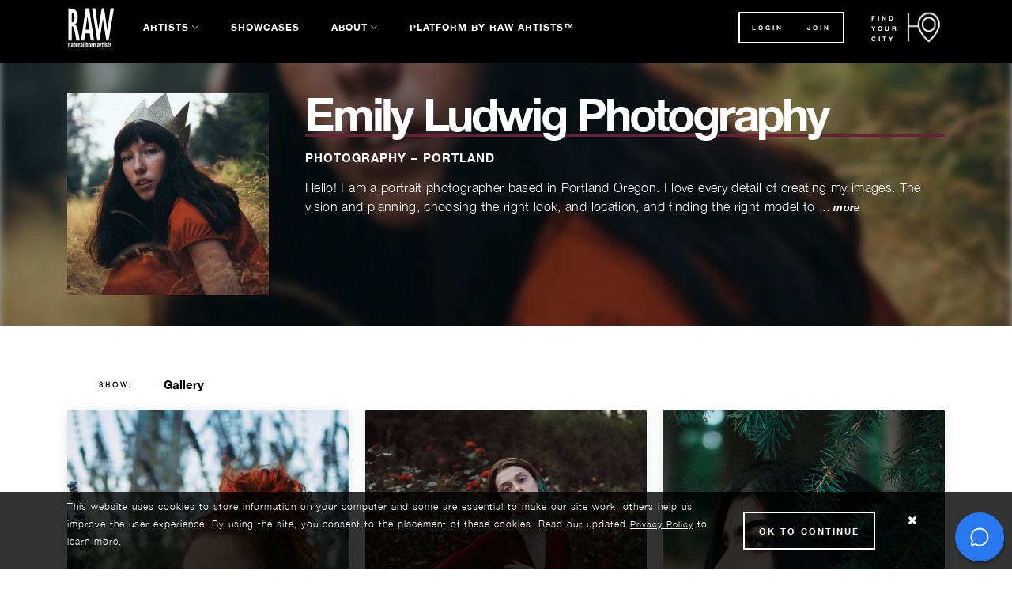

--- FILE ---
content_type: text/html; charset=utf-8
request_url: https://rawartists.com/emilyludwigphotography
body_size: 5631
content:
<!doctype html>
<html data-n-head-ssr lang="en" data-n-head="%7B%22lang%22:%7B%22ssr%22:%22en%22%7D%7D">
  <head >
    <title>Emily Ludwig Photography - Portland -  at RAWartists.com</title><meta data-n-head="ssr" charset="utf-8"><meta data-n-head="ssr" name="viewport" content="initial-scale=1, user-scalable=no, width=device-width, height=device-height, viewport-fit=cover"><meta data-n-head="ssr" data-hid="description" name="description" content="Hello! I am a portrait photographer based in Portland Oregon. I love every detail of creating my images. The vision and planning, choosing the right look, and location, and finding the right model to collaborate with. My favorite part about being a photographer is being able to make art with others, and share that art with my community. "><meta data-n-head="ssr" data-hid="keywords" name="keywords" content="Emily Ludwig Photography,Portland,"><meta data-n-head="ssr" property="og:image" content="https://publicrawartistsorg.nyc3.digitaloceanspaces.com/1508204123.1729b511047ec029df35c03ff0e0b440aaeecd44.jpg"><meta data-n-head="ssr" property="og:description" content="Hello! I am a portrait photographer based in Portland Oregon. I love every detail of creating my images. The vision and planning, choosing the right look, and location, and finding the right model to collaborate with. My favorite part about being a photographer is being able to make art with others, and share that art with my community. "><meta data-n-head="ssr" property="og:title" content="Emily Ludwig Photography - Portland -  at RAWartists.com"><link data-n-head="ssr" data-hid="icon" rel="icon" type="image/x-icon" href="/favicon-raw.png"><script data-n-head="ssr" data-hid="bugflow-s" src="https://cdn.bugflow.io/embed.js" type="text/javascript" charset="utf-8"></script><script data-n-head="ssr" data-hid="bugflow" type="text/javascript" charset="utf-8">Bugflow.init({
                            "key": "a68e2f4a-40bf-4c16-801d-9389816a05d3",
                            "widget_color": "#155EEF",
                            "button_color": "#155EEF"
                        })</script><script data-n-head="ssr" data-hid="facebook" type="text/javascript" charset="utf-8">!function(f,b,e,v,n,t,s)
                {if(f.fbq)return;n=f.fbq=function(){n.callMethod?
                n.callMethod.apply(n,arguments):n.queue.push(arguments)};
                if(!f._fbq)f._fbq=n;n.push=n;n.loaded=!0;n.version='2.0';
                n.queue=[];t=b.createElement(e);t.async=!0;
                t.src=v;s=b.getElementsByTagName(e)[0];
                s.parentNode.insertBefore(t,s)}(window, document,'script',
                'https://connect.facebook.net/en_US/fbevents.js');
                fbq('init', '578417063291613');
                fbq('track', 'PageView');</script><script data-n-head="ssr" data-hid="linkedin" type="text/javascript" charset="utf-8">_linkedin_partner_id = "3541252";
                window._linkedin_data_partner_ids = window._linkedin_data_partner_ids || [];
                window._linkedin_data_partner_ids.push(_linkedin_partner_id);
                (function(l) {
                if (!l){window.lintrk = function(a,b){window.lintrk.q.push([a,b])};
                window.lintrk.q=[]}
                var s = document.getElementsByTagName("script")[0];
                var b = document.createElement("script");
                b.type = "text/javascript";b.async = true;
                b.src = "https://snap.licdn.com/li.lms-analytics/insight.min.js";
                s.parentNode.insertBefore(b, s);})(window.lintrk);</script><script data-n-head="ssr" data-hid="googletag_apis" src="https://www.googletagmanager.com/gtag/js?id=AW-10883971747"></script><script data-n-head="ssr" data-hid="googletag_push" charset="utf-8">
                        window.dataLayer = window.dataLayer || [];
                        function gtag(){dataLayer.push(arguments);}
                        gtag('js', new Date());
                        gtag('config', 'AW-10883971747');
                        </script><noscript data-n-head="ssr" data-hid="facebook"><img height="1" width="1" style="display:none"
                src="https://www.facebook.com/tr?id=578417063291613&ev=PageView&noscript=1"
              /></noscript><noscript data-n-head="ssr" data-hid="linkedin"><img height="1" width="1" style="display:none;" alt="" src="https://px.ads.linkedin.com/collect/?pid=3541252&fmt=gif" /></noscript><link rel="preload" href="/_nuxt/869ad7d.js" as="script"><link rel="preload" href="/_nuxt/8690148.js" as="script"><link rel="preload" href="/_nuxt/css/b1cc2d2.css" as="style"><link rel="preload" href="/_nuxt/df805b2.js" as="script"><link rel="preload" href="/_nuxt/css/b8c9848.css" as="style"><link rel="preload" href="/_nuxt/29e06ff.js" as="script"><link rel="preload" href="/_nuxt/7949c7b.js" as="script"><link rel="stylesheet" href="/_nuxt/css/b1cc2d2.css"><link rel="stylesheet" href="/_nuxt/css/b8c9848.css">
  </head>
  <body class="frontend" data-n-head="%7B%22class%22:%7B%22ssr%22:%22frontend%22%7D%7D">
    <div data-server-rendered="true" id="__nuxt"><!----><div id="__layout"><div class="frontend body-wrapper" data-v-0bce0d89><div data-v-0bce0d89><header id="header" data-v-0bce0d89><section id="CitySelector"><div class="container"><div id="CloseCitySelector"> </div> <div class="world-map"><div class="row"><div id="showcases-market-list-top" class="col-12 markets"><div class="markets_list"><ol class="market-list-container"></ol> <div class="market-list-container-mobile"><div class="country-item-container-mobile"></div></div></div></div></div></div> <div class="row"><div id="international_bar" class="col-md-12"><div class="international-cities animated-fast fadeIn"><div id="intl_job_text"><span id="intl_title">Bring RAW back to your community!</span> <a href="/platform" class="AnchorBlock Black">LEARN MORE</a></div></div></div></div></div></section> <div class="container"><div class="row"><div class="col-12"><nav class="navbar main-header navbar-light navbar-expand-lg"><a href="/" target="_self" class="navbar-brand nuxt-link-active"><img src="/frontend/logo.svg" width="60" alt="logo"></a> <button type="button" aria-label="Toggle navigation" class="navbar-toggler"><span class="navbar-toggler-icon"></span></button> <div id="nav-collapse" class="navbar-collapse collapse" style="display:none;"><ul class="navbar-nav"><li class="nav-item"><a href="/artists" class="nav-link dropdown-toggle">Artists</a> <ul class="dropdown-menu"></ul></li> <li class="nav-item"><a href="/showcases" target="_self" class="nav-link">Showcases</a></li> <li class="nav-item"><a href="/what-is-raw" class="nav-link dropdown-toggle">About</a> <ul class="dropdown-menu"><li><a href="/what-is-raw" class="dropdown-item">What is RAW</a></li> <li><a href="/blog" class="dropdown-item">Blog</a></li> <li><a href="/why-submit" class="dropdown-item">Why Submit?</a></li> <li><a href="/artist-testimonials" class="dropdown-item">Artist Testimonials</a></li> <li><a href="/faqs" class="dropdown-item">FAQs</a></li> <li><a href="/facts" class="dropdown-item">Facts</a></li> <li><a href="/alumni" class="dropdown-item">Alumni</a></li> <li><a href="/press" class="dropdown-item">Press</a></li> <li><a href="/tickets/confirmations" class="dropdown-item">Ticket Confirmations</a></li> <li><a href="/team" class="dropdown-item">Team</a></li> <li><a href="/contact" class="dropdown-item">Contact</a></li></ul></li> <li class="nav-item"><a href="/platform" class="nav-link">Platform by RAW Artists™</a></li></ul> <ul class="navbar-nav ml-auto form-inline"><div class="header-button"><a href="#">Login</a> <a href="/join">JOIN</a></div> <div class="map CitySelectorToggle"><h6>Find Your City</h6> <img src="/images/map.png" alt="map"></div></ul></div></nav></div></div></div> <div><!----></div></header></div> <div class="page-body" data-v-0bce0d89><div data-v-0bce0d89><div class="content"><section id="hero_profile_1"><div class="background"><!----></div> <div class="container"><div class="row"><div class="col-lg-3 col-md-4"><div class="img_profile"><!----></div></div> <div class="col-lg-9 col-md-8"><div class="profile_desc_text"><div class="profile_name"><h1 class="photography">
                Emily Ludwig Photography
              </h1> </div> <div class="profile_desc"><h6>
                Photography –
                Portland
              </h6> <p></p> <!----> <div class="bio d-inline">Hello! I am a portrait photographer based in Portland Oregon. I love every detail of creating my images. The vision and planning, choosing the right look, and location, and finding the right model to collaborate with. My favorite part about being a photographer is being able to make art with others, and share that art with my community. </div> <!----> <p></p></div></div></div></div></div></section> <!----> <section id="gallery_profile_1"><div class="container"><div><div class="filters"><button class="btn show">show:</button> <button data-filter=".gallery" class="btn filter"><span>Gallery</span></button></div> <div id="ArtistsGallery"><!----><!----><!----></div></div> <!----></div></section></div></div></div> <div class="footer" data-v-0bce0d89><footer id="footer" data-v-0bce0d89><div class="container"><div class="row"><div class="col-12 col-lg-4 col-md-12 footer_information"><div class="footer_logo"><img src="/images/logo.svg" alt="RAW natural born artists logo"></div> <div class="desc_paragraf"><p>
                        We are not your average art show. We are loud, colorful, creative, and all about our
                        independent artists. We are RAW.
                    </p></div> <div class="social_icon mt-2 col-12 my-auto col-sm-4"><a href="http://instagram.com/rawartists" title="Instagram" target="_blank" aria-label="Find RAWAartists on Instagram"><i aria-hidden="false" class="fa fa-instagram"></i> <span class="sr-only">Visit RAWAartists on Instagram</span></a> <a href="http://www.facebook.com/rawnaturalbornartists" title="Facebook" target="_blank" aria-label="Find RAWAartists on Facebook"><i aria-hidden="false" class="fa fa-facebook-square"></i> <span class="sr-only">Visit RAWAartists on Facebook</span></a> <a href="https://twitter.com/#!/RAW_artists" target="_blank" title="Twitter" aria-label="Find RAWAartists on Twitter"><i aria-hidden="false" class="fa fa-twitter-square"></i> <span class="sr-only">Visit RAWArtists on Twitter</span></a> <a href="http://youtube.com/rawartiststv" target="_blank" title="Youtube" aria-label="Find RAWAartists channel on Youtube"><i aria-hidden="false" class="fa fa-youtube-square"></i> <span class="sr-only">Visit RAWAartists Channel on Youtube</span></a> <i aria-hidden="false" class="fa fa-cc-visa"></i> <i aria-hidden="false" class="fa fa-cc-mastercard"></i> <i aria-hidden="false" class="fa fa-cc-discover"></i></div> <div class="footer_copyright"><p>C. 2026 Raw</p></div></div> <div class="col nav_footer"><ol><li class="nav-item">Company</li> <li><a href="/what-is-raw">What is RAW?</a></li> <li><a href="/team">Team</a></li> <li><a href="/team#RAW-History">History</a></li> <li><a href="/platform">Careers</a></li> <li><a href="/facts">Facts</a></li></ol></div> <div class="col nav_footer"><ol><li>SUBMIT</li> <li><a href="/join">Submit to Showcase</a></li> <li><a href="/join">Join Mailing List</a></li> <li><a href="/platform">Bring RAW to your Community</a></li></ol></div> <div class="col nav_footer"><ol><li>Need help?</li> <li><a href="/privacy">Privacy</a></li> <li><a href="/privacy#title-15">CA Privacy Policy</a></li> <li><a href="/terms">Terms</a></li> <li><a href="/refunds">Refunds</a></li> <li><a href="/contact">Contact</a></li> <li><a href="/waiver-of-liability">Waiver of Liability</a></li></ol></div></div></div></footer></div> <!----> <link href="https://stackpath.bootstrapcdn.com/font-awesome/4.7.0/css/font-awesome.min.css" rel="stylesheet" integrity="sha384-wvfXpqpZZVQGK6TAh5PVlGOfQNHSoD2xbE+QkPxCAFlNEevoEH3Sl0sibVcOQVnN" crossorigin="anonymous" data-v-0bce0d89> <div class="feedback-widget-container" data-v-3c1d046c data-v-0bce0d89><div class="feedback-widget" data-v-3c1d046c><svg xmlns="http://www.w3.org/2000/svg" viewBox="0 0 256 256" width="1em" height="1em" fill="currentColor" class="w-100  fb-bubble" data-v-3c1d046c> <g><path d="M45.4,177A95.9,95.9,0,1,1,79,210.6h0L45.8,220a7.9,7.9,0,0,1-9.8-9.8L45.4,177Z" fill="none" stroke="currentColor" stroke-linecap="round" stroke-linejoin="round" stroke-width="16"></path></g></svg></div> <!----></div> <script src="https://www.google.com/recaptcha/api.js" async="async" defer="defer" data-v-0bce0d89></script></div></div></div><script>window.__NUXT__=(function(a,b,c,d,e,f,g,h,i,j,k,l,m){return {layout:"Frontend",data:[{payload:{exists:h,available:h,type:j,meta:{title:"Emily Ludwig Photography - Portland -  at RAWartists.com",description:k,keywords:"Emily Ludwig Photography,Portland,",image:"https:\u002F\u002Fpublicrawartistsorg.nyc3.digitaloceanspaces.com\u002F1508204123.1729b511047ec029df35c03ff0e0b440aaeecd44.jpg"},data:{artist:{id:331928,stage_name:"Emily Ludwig Photography",alias:"emilyludwigphotography",bio:k,profile_image:{id:664603,endpoint:c,bucket:d,path:"1508204123.1729b511047ec029df35c03ff0e0b440aaeecd44.jpg",visibility:e}},creative_category:{id:7,title:"Photography",slug:"photography"},territory:{id:13,title:"Portland",slug:"portland"},bookings:[],gallery:[{id:66541,endpoint:c,bucket:d,path:"1508203875.c0b496f3494275caed7fa98cbae41958.jpg",visibility:e,mime:f},{id:126187,endpoint:c,bucket:d,path:"1508196164.3e5eff3bfbb7bcd862ede6434b88007a.JPG",visibility:e,mime:f},{id:178371,endpoint:c,bucket:d,path:"1508196143.635fe3fb56678847db8f7f6fde8c3fe2.JPG",visibility:e,mime:f},{id:357727,endpoint:c,bucket:d,path:"1508196117.50e593bf2029ce499997ad44b53f7de0.jpg",visibility:e,mime:f},{id:724837,endpoint:c,bucket:d,path:"1508196259.8d523984257c433a3300c199e8743928.jpg",visibility:e,mime:f},{id:832731,endpoint:c,bucket:d,path:"1508196311.55222af4930e4afc6e874417684f27f8.jpg",visibility:e,mime:f},{id:1088762,endpoint:c,bucket:d,path:"1508196088.263c3913690e471c67ac7f3eb66d05c9.jpg",visibility:e,mime:f},{id:1145951,endpoint:c,bucket:d,path:"1508196440.ea036fffe7aaffc501ae5ad36f6bd219.jpg",visibility:e,mime:f}],urls:[]}}}],fetch:{},error:b,state:{useripdata:{ip:"165.232.148.113",version:"IPv4",city:"Santa Clara",region:"California",region_code:"CA",country:l,country_name:"United States",country_code:l,country_code_iso3:"USA",country_capital:"Washington",country_tld:".us",continent_code:"NA",in_eu:a,postal:i,latitude:i,longitude:i,timezone:"America\u002FLos_Angeles",utc_offset:"-0700",country_calling_code:"+1",currency:"USD",currency_name:"Dollar",languages:"en-US,es-US,haw,fr",country_area:9629091,country_population:327167434,message:"Please message us at ipapi.co\u002Ftrial for full access",asn:"AS14061",org:"DIGITALOCEAN-ASN"},accountDashboard:{user_type:m,active_view:j},agentDashboard:{loaded:a,exists:a,event:{},event_id:b,checkins:[],ticketsSold:g},agents:{},applyNowForm:{email:a,phone:a,name:a,licensingLocation:a},artistDashboard:{loaded:a,exists:a,booking:{},booking_id:b,paypal:m,tab:"dashboard",promo_program:a,tickets:[],promo_tickets_qualified:g,promo_earned:g,flyer_ready:a,last_flyer:a,todos:[],completed_tasks:[],promotions:[],venue:{},bookedStaff:b},artists:{},"booked-staff":{},breakpoints:{width:1000},dev:{debug:a},floors:{index:[],selected:{}},flows:{pages:{},flowHistory:{}},global:{territories:[],creativeCategories:[],guides:[]},guideSidebar:{isSidebarOpen:a,data:{}},licensee:{},licenses:{},phoneNumber:{},plForm:{status:{ready:a,is_dirty:a},validate_on_load:a,client_validations:{},server_side_errors:{},form:{},record:{},isSidebarOpen:a},public:{countries:a,creative_categories:a,states:a,showcase:b,teamwork:b,overlay:a,show_campaign_video:a,pixels:[]},scout:{booking_status:[{text:"Sent more info",value:"send_more_info"},{value:"thinking_about_it",text:"Thinking about it"},{value:"checking_schedule",text:"Checking schedule"},{value:"waiting_for_profile",text:"Waiting for profile"},{value:"booked",text:"Booked into showcase"},{value:"dropped",text:"Dropped from showcase"},{value:"moved",text:"Moved from showcase"}],userSignature:b},sidebar:{state:a},staff:{permissions:{},module:b},timeline:{scrollX:g},users:{},vendors:{},venues:{},showcases:{modules:{activeModule:b,showcase:{},formDirty:a},"production-paperwork":{showcase:{}},settings:{form:b}},platform:{showcase:{overview:{loaded:a,showcase:{}}}},i18n:{routeParams:{}},auth:{user:b,loggedIn:a,strategy:"local"}},serverRendered:h,routePath:"\u002Femilyludwigphotography",config:{recaptcha:{siteKey:"6Lf5eWQcAAAAAIGQYt9bGQJl1aoKOJ9BifCo_7kJ",version:2,size:"normal",hideBadge:a,language:"en"},_app:{basePath:"\u002F",assetsPath:"\u002F_nuxt\u002F",cdnURL:b}},__i18n:{langs:{}}}}(false,null,"https:\u002F\u002Fnyc3.digitaloceanspaces.com","publicrawartistsorg","public","image\u002Fjpeg",0,true,"Sign up to access","artist","Hello! I am a portrait photographer based in Portland Oregon. I love every detail of creating my images. The vision and planning, choosing the right look, and location, and finding the right model to collaborate with. My favorite part about being a photographer is being able to make art with others, and share that art with my community. ","US",""));</script><script src="/_nuxt/869ad7d.js" defer></script><script src="/_nuxt/7949c7b.js" defer></script><script src="/_nuxt/8690148.js" defer></script><script src="/_nuxt/df805b2.js" defer></script><script src="/_nuxt/29e06ff.js" defer></script><script data-n-head="ssr" data-hid="googleapis.maps" src="https://maps.googleapis.com/maps/api/js?key=AIzaSyCQnWFUBBEM1X5yqdCg28yiSYSpcV6UbXk&libraries=places&language=en" data-body="true"></script>
  </body>
</html>


--- FILE ---
content_type: application/javascript; charset=UTF-8
request_url: https://rawartists.com/_nuxt/3e39023.js
body_size: 12703
content:
/*! For license information please see LICENSES */
(window.webpackJsonp=window.webpackJsonp||[]).push([[92],{1367:function(t,e,n){"use strict";Object.defineProperty(e,"__esModule",{value:!0});var o,r=n(1671),h=(o=r)&&o.__esModule?o:{default:o};var c="undefined"==typeof window?[String,Array]:[String,Array,Element,NodeList];e.default={render:function(t){var e=this.crossorigin||void 0;return t("div",{style:this.containerStyle},[t("img",{ref:"img",attrs:{src:this.src,alt:this.alt||"image",style:"max-width: 100%",crossorigin:e},on:this.$listeners,style:this.imgStyle})])},props:{containerStyle:Object,src:{type:String,default:""},alt:String,imgStyle:Object,viewMode:Number,dragMode:String,initialAspectRatio:Number,aspectRatio:Number,data:Object,preview:c,responsive:{type:Boolean,default:!0},restore:{type:Boolean,default:!0},checkCrossOrigin:{type:Boolean,default:!0},checkOrientation:{type:Boolean,default:!0},crossorigin:{type:String},modal:{type:Boolean,default:!0},guides:{type:Boolean,default:!0},center:{type:Boolean,default:!0},highlight:{type:Boolean,default:!0},background:{type:Boolean,default:!0},autoCrop:{type:Boolean,default:!0},autoCropArea:Number,movable:{type:Boolean,default:!0},rotatable:{type:Boolean,default:!0},scalable:{type:Boolean,default:!0},zoomable:{type:Boolean,default:!0},zoomOnTouch:{type:Boolean,default:!0},zoomOnWheel:{type:Boolean,default:!0},wheelZoomRatio:Number,cropBoxMovable:{type:Boolean,default:!0},cropBoxResizable:{type:Boolean,default:!0},toggleDragModeOnDblclick:{type:Boolean,default:!0},minCanvasWidth:Number,minCanvasHeight:Number,minCropBoxWidth:Number,minCropBoxHeight:Number,minContainerWidth:Number,minContainerHeight:Number,ready:Function,cropstart:Function,cropmove:Function,cropend:Function,crop:Function,zoom:Function},mounted:function(){var t=this.$options.props,data=(t.containerStyle,t.src,t.alt,t.imgStyle,function(t,e){var n={};for(var i in t)e.indexOf(i)>=0||Object.prototype.hasOwnProperty.call(t,i)&&(n[i]=t[i]);return n}(t,["containerStyle","src","alt","imgStyle"])),e={};for(var n in data)void 0!==this[n]&&(e[n]=this[n]);this.cropper=new h.default(this.$refs.img,e)},methods:{reset:function(){return this.cropper.reset()},clear:function(){return this.cropper.clear()},initCrop:function(){return this.cropper.crop()},replace:function(t){var e=arguments.length>1&&void 0!==arguments[1]&&arguments[1];return this.cropper.replace(t,e)},enable:function(){return this.cropper.enable()},disable:function(){return this.cropper.disable()},destroy:function(){return this.cropper.destroy()},move:function(t,e){return this.cropper.move(t,e)},moveTo:function(t){var e=arguments.length>1&&void 0!==arguments[1]?arguments[1]:t;return this.cropper.moveTo(t,e)},relativeZoom:function(t,e){return this.cropper.zoom(t,e)},zoomTo:function(t,e){return this.cropper.zoomTo(t,e)},rotate:function(t){return this.cropper.rotate(t)},rotateTo:function(t){return this.cropper.rotateTo(t)},scaleX:function(t){return this.cropper.scaleX(t)},scaleY:function(t){return this.cropper.scaleY(t)},scale:function(t){var e=arguments.length>1&&void 0!==arguments[1]?arguments[1]:t;return this.cropper.scale(t,e)},getData:function(){var t=arguments.length>0&&void 0!==arguments[0]&&arguments[0];return this.cropper.getData(t)},setData:function(data){return this.cropper.setData(data)},getContainerData:function(){return this.cropper.getContainerData()},getImageData:function(){return this.cropper.getImageData()},getCanvasData:function(){return this.cropper.getCanvasData()},setCanvasData:function(data){return this.cropper.setCanvasData(data)},getCropBoxData:function(){return this.cropper.getCropBoxData()},setCropBoxData:function(data){return this.cropper.setCropBoxData(data)},getCroppedCanvas:function(){var t=arguments.length>0&&void 0!==arguments[0]?arguments[0]:{};return this.cropper.getCroppedCanvas(t)},setAspectRatio:function(t){return this.cropper.setAspectRatio(t)},setDragMode:function(t){return this.cropper.setDragMode(t)}}}},1368:function(t,e,n){},1671:function(t,e,n){t.exports=function(){"use strict";function t(object,t){var e=Object.keys(object);if(Object.getOwnPropertySymbols){var n=Object.getOwnPropertySymbols(object);t&&(n=n.filter((function(t){return Object.getOwnPropertyDescriptor(object,t).enumerable}))),e.push.apply(e,n)}return e}function e(e){for(var i=1;i<arguments.length;i++){var source=null!=arguments[i]?arguments[i]:{};i%2?t(Object(source),!0).forEach((function(t){c(e,t,source[t])})):Object.getOwnPropertyDescriptors?Object.defineProperties(e,Object.getOwnPropertyDescriptors(source)):t(Object(source)).forEach((function(t){Object.defineProperty(e,t,Object.getOwnPropertyDescriptor(source,t))}))}return e}function n(t){return n="function"==typeof Symbol&&"symbol"==typeof Symbol.iterator?function(t){return typeof t}:function(t){return t&&"function"==typeof Symbol&&t.constructor===Symbol&&t!==Symbol.prototype?"symbol":typeof t},n(t)}function o(t,e){if(!(t instanceof e))throw new TypeError("Cannot call a class as a function")}function r(t,e){for(var i=0;i<e.length;i++){var n=e[i];n.enumerable=n.enumerable||!1,n.configurable=!0,"value"in n&&(n.writable=!0),Object.defineProperty(t,n.key,n)}}function h(t,e,n){return e&&r(t.prototype,e),n&&r(t,n),t}function c(t,e,n){return e in t?Object.defineProperty(t,e,{value:n,enumerable:!0,configurable:!0,writable:!0}):t[e]=n,t}function l(t){return d(t)||m(t)||f(t)||w()}function d(t){if(Array.isArray(t))return v(t)}function m(t){if("undefined"!=typeof Symbol&&null!=t[Symbol.iterator]||null!=t["@@iterator"])return Array.from(t)}function f(t,e){if(t){if("string"==typeof t)return v(t,e);var n=Object.prototype.toString.call(t).slice(8,-1);return"Object"===n&&t.constructor&&(n=t.constructor.name),"Map"===n||"Set"===n?Array.from(t):"Arguments"===n||/^(?:Ui|I)nt(?:8|16|32)(?:Clamped)?Array$/.test(n)?v(t,e):void 0}}function v(t,e){(null==e||e>t.length)&&(e=t.length);for(var i=0,n=new Array(e);i<e;i++)n[i]=t[i];return n}function w(){throw new TypeError("Invalid attempt to spread non-iterable instance.\nIn order to be iterable, non-array objects must have a [Symbol.iterator]() method.")}var y="undefined"!=typeof window&&void 0!==window.document,x=y?window:{},M=!(!y||!x.document.documentElement)&&"ontouchstart"in x.document.documentElement,C=!!y&&"PointerEvent"in x,D="cropper",B="all",k="crop",O="move",T="zoom",N="e",W="w",E="s",H="n",z="ne",S="nw",L="se",R="sw",Y="".concat(D,"-crop"),X="".concat(D,"-disabled"),A="".concat(D,"-hidden"),j="".concat(D,"-hide"),I="".concat(D,"-invisible"),P="".concat(D,"-modal"),U="".concat(D,"-move"),$="".concat(D,"Action"),F="".concat(D,"Preview"),Z="crop",Q="move",_="none",K="crop",J="cropend",G="cropmove",V="cropstart",tt="dblclick",et=M?"touchstart":"mousedown",it=M?"touchmove":"mousemove",at=M?"touchend touchcancel":"mouseup",nt=C?"pointerdown":et,ot=C?"pointermove":it,ht=C?"pointerup pointercancel":at,st="ready",ct="resize",lt="wheel",pt="zoom",ut="image/jpeg",mt=/^e|w|s|n|se|sw|ne|nw|all|crop|move|zoom$/,gt=/^data:/,ft=/^data:image\/jpeg;base64,/,vt=/^img|canvas$/i,wt=200,bt=100,yt={viewMode:0,dragMode:Z,initialAspectRatio:NaN,aspectRatio:NaN,data:null,preview:"",responsive:!0,restore:!0,checkCrossOrigin:!0,checkOrientation:!0,modal:!0,guides:!0,center:!0,highlight:!0,background:!0,autoCrop:!0,autoCropArea:.8,movable:!0,rotatable:!0,scalable:!0,zoomable:!0,zoomOnTouch:!0,zoomOnWheel:!0,wheelZoomRatio:.1,cropBoxMovable:!0,cropBoxResizable:!0,toggleDragModeOnDblclick:!0,minCanvasWidth:0,minCanvasHeight:0,minCropBoxWidth:0,minCropBoxHeight:0,minContainerWidth:wt,minContainerHeight:bt,ready:null,cropstart:null,cropmove:null,cropend:null,crop:null,zoom:null},xt='<div class="cropper-container" touch-action="none"><div class="cropper-wrap-box"><div class="cropper-canvas"></div></div><div class="cropper-drag-box"></div><div class="cropper-crop-box"><span class="cropper-view-box"></span><span class="cropper-dashed dashed-h"></span><span class="cropper-dashed dashed-v"></span><span class="cropper-center"></span><span class="cropper-face"></span><span class="cropper-line line-e" data-cropper-action="e"></span><span class="cropper-line line-n" data-cropper-action="n"></span><span class="cropper-line line-w" data-cropper-action="w"></span><span class="cropper-line line-s" data-cropper-action="s"></span><span class="cropper-point point-e" data-cropper-action="e"></span><span class="cropper-point point-n" data-cropper-action="n"></span><span class="cropper-point point-w" data-cropper-action="w"></span><span class="cropper-point point-s" data-cropper-action="s"></span><span class="cropper-point point-ne" data-cropper-action="ne"></span><span class="cropper-point point-nw" data-cropper-action="nw"></span><span class="cropper-point point-sw" data-cropper-action="sw"></span><span class="cropper-point point-se" data-cropper-action="se"></span></div></div>',Mt=Number.isNaN||x.isNaN;function Ct(t){return"number"==typeof t&&!Mt(t)}var Dt=function(t){return t>0&&t<1/0};function Bt(t){return void 0===t}function kt(t){return"object"===n(t)&&null!==t}var Ot=Object.prototype.hasOwnProperty;function Tt(t){if(!kt(t))return!1;try{var e=t.constructor,n=e.prototype;return e&&n&&Ot.call(n,"isPrototypeOf")}catch(t){return!1}}function Nt(t){return"function"==typeof t}var Wt=Array.prototype.slice;function Et(t){return Array.from?Array.from(t):Wt.call(t)}function Ht(data,t){return data&&Nt(t)&&(Array.isArray(data)||Ct(data.length)?Et(data).forEach((function(e,n){t.call(data,e,n,data)})):kt(data)&&Object.keys(data).forEach((function(e){t.call(data,data[e],e,data)}))),data}var zt=Object.assign||function(t){for(var e=arguments.length,n=new Array(e>1?e-1:0),o=1;o<e;o++)n[o-1]=arguments[o];return kt(t)&&n.length>0&&n.forEach((function(e){kt(e)&&Object.keys(e).forEach((function(n){t[n]=e[n]}))})),t},St=/\.\d*(?:0|9){12}\d*$/;function Lt(t){var e=arguments.length>1&&void 0!==arguments[1]?arguments[1]:1e11;return St.test(t)?Math.round(t*e)/e:t}var Rt=/^width|height|left|top|marginLeft|marginTop$/;function Yt(element,t){var style=element.style;Ht(t,(function(t,e){Rt.test(e)&&Ct(t)&&(t="".concat(t,"px")),style[e]=t}))}function Xt(element,t){return element.classList?element.classList.contains(t):element.className.indexOf(t)>-1}function At(element,t){if(t)if(Ct(element.length))Ht(element,(function(e){At(e,t)}));else if(element.classList)element.classList.add(t);else{var e=element.className.trim();e?e.indexOf(t)<0&&(element.className="".concat(e," ").concat(t)):element.className=t}}function jt(element,t){t&&(Ct(element.length)?Ht(element,(function(e){jt(e,t)})):element.classList?element.classList.remove(t):element.className.indexOf(t)>=0&&(element.className=element.className.replace(t,"")))}function It(element,t,e){t&&(Ct(element.length)?Ht(element,(function(n){It(n,t,e)})):e?At(element,t):jt(element,t))}var Pt=/([a-z\d])([A-Z])/g;function Ut(t){return t.replace(Pt,"$1-$2").toLowerCase()}function qt(element,t){return kt(element[t])?element[t]:element.dataset?element.dataset[t]:element.getAttribute("data-".concat(Ut(t)))}function $t(element,t,data){kt(data)?element[t]=data:element.dataset?element.dataset[t]=data:element.setAttribute("data-".concat(Ut(t)),data)}function Ft(element,t){if(kt(element[t]))try{delete element[t]}catch(e){element[t]=void 0}else if(element.dataset)try{delete element.dataset[t]}catch(e){element.dataset[t]=void 0}else element.removeAttribute("data-".concat(Ut(t)))}var Zt=/\s\s*/,Qt=function(){var t=!1;if(y){var e=!1,n=function(){},o=Object.defineProperty({},"once",{get:function(){return t=!0,e},set:function(t){e=t}});x.addEventListener("test",n,o),x.removeEventListener("test",n,o)}return t}();function _t(element,t,e){var n=arguments.length>3&&void 0!==arguments[3]?arguments[3]:{},o=e;t.trim().split(Zt).forEach((function(t){if(!Qt){var r=element.listeners;r&&r[t]&&r[t][e]&&(o=r[t][e],delete r[t][e],0===Object.keys(r[t]).length&&delete r[t],0===Object.keys(r).length&&delete element.listeners)}element.removeEventListener(t,o,n)}))}function Kt(element,t,e){var n=arguments.length>3&&void 0!==arguments[3]?arguments[3]:{},o=e;t.trim().split(Zt).forEach((function(t){if(n.once&&!Qt){var r=element.listeners,h=void 0===r?{}:r;o=function(){delete h[t][e],element.removeEventListener(t,o,n);for(var r=arguments.length,c=new Array(r),l=0;l<r;l++)c[l]=arguments[l];e.apply(element,c)},h[t]||(h[t]={}),h[t][e]&&element.removeEventListener(t,h[t][e],n),h[t][e]=o,element.listeners=h}element.addEventListener(t,o,n)}))}function Jt(element,t,data){var e;return Nt(Event)&&Nt(CustomEvent)?e=new CustomEvent(t,{detail:data,bubbles:!0,cancelable:!0}):(e=document.createEvent("CustomEvent")).initCustomEvent(t,!0,!0,data),element.dispatchEvent(e)}function Gt(element){var t=element.getBoundingClientRect();return{left:t.left+(window.pageXOffset-document.documentElement.clientLeft),top:t.top+(window.pageYOffset-document.documentElement.clientTop)}}var Vt=x.location,te=/^(\w+:)\/\/([^:/?#]*):?(\d*)/i;function ee(t){var e=t.match(te);return null!==e&&(e[1]!==Vt.protocol||e[2]!==Vt.hostname||e[3]!==Vt.port)}function ie(t){var e="timestamp=".concat((new Date).getTime());return t+(-1===t.indexOf("?")?"?":"&")+e}function ae(t){var e=t.rotate,n=t.scaleX,o=t.scaleY,r=t.translateX,h=t.translateY,c=[];Ct(r)&&0!==r&&c.push("translateX(".concat(r,"px)")),Ct(h)&&0!==h&&c.push("translateY(".concat(h,"px)")),Ct(e)&&0!==e&&c.push("rotate(".concat(e,"deg)")),Ct(n)&&1!==n&&c.push("scaleX(".concat(n,")")),Ct(o)&&1!==o&&c.push("scaleY(".concat(o,")"));var l=c.length?c.join(" "):"none";return{WebkitTransform:l,msTransform:l,transform:l}}function ne(t){var n=e({},t),o=0;return Ht(t,(function(t,e){delete n[e],Ht(n,(function(e){var n=Math.abs(t.startX-e.startX),r=Math.abs(t.startY-e.startY),h=Math.abs(t.endX-e.endX),c=Math.abs(t.endY-e.endY),l=Math.sqrt(n*n+r*r),d=(Math.sqrt(h*h+c*c)-l)/l;Math.abs(d)>Math.abs(o)&&(o=d)}))})),o}function oe(t,n){var o=t.pageX,r=t.pageY,h={endX:o,endY:r};return n?h:e({startX:o,startY:r},h)}function re(t){var e=0,n=0,o=0;return Ht(t,(function(t){var r=t.startX,h=t.startY;e+=r,n+=h,o+=1})),{pageX:e/=o,pageY:n/=o}}function he(t){var e=t.aspectRatio,n=t.height,o=t.width,r=arguments.length>1&&void 0!==arguments[1]?arguments[1]:"contain",h=Dt(o),c=Dt(n);if(h&&c){var l=n*e;"contain"===r&&l>o||"cover"===r&&l<o?n=o/e:o=n*e}else h?n=o/e:c&&(o=n*e);return{width:o,height:n}}function se(t){var e=t.width,n=t.height,o=t.degree;if(90==(o=Math.abs(o)%180))return{width:n,height:e};var r=o%90*Math.PI/180,h=Math.sin(r),c=Math.cos(r),l=e*c+n*h,d=e*h+n*c;return o>90?{width:d,height:l}:{width:l,height:d}}function ce(image,t,e,n){var o=t.aspectRatio,r=t.naturalWidth,h=t.naturalHeight,c=t.rotate,d=void 0===c?0:c,m=t.scaleX,f=void 0===m?1:m,v=t.scaleY,w=void 0===v?1:v,y=e.aspectRatio,x=e.naturalWidth,M=e.naturalHeight,C=n.fillColor,D=void 0===C?"transparent":C,B=n.imageSmoothingEnabled,k=void 0===B||B,O=n.imageSmoothingQuality,T=void 0===O?"low":O,N=n.maxWidth,W=void 0===N?1/0:N,E=n.maxHeight,H=void 0===E?1/0:E,z=n.minWidth,S=void 0===z?0:z,L=n.minHeight,R=void 0===L?0:L,canvas=document.createElement("canvas"),Y=canvas.getContext("2d"),X=he({aspectRatio:y,width:W,height:H}),A=he({aspectRatio:y,width:S,height:R},"cover"),j=Math.min(X.width,Math.max(A.width,x)),I=Math.min(X.height,Math.max(A.height,M)),P=he({aspectRatio:o,width:W,height:H}),U=he({aspectRatio:o,width:S,height:R},"cover"),$=Math.min(P.width,Math.max(U.width,r)),F=Math.min(P.height,Math.max(U.height,h)),Z=[-$/2,-F/2,$,F];return canvas.width=Lt(j),canvas.height=Lt(I),Y.fillStyle=D,Y.fillRect(0,0,j,I),Y.save(),Y.translate(j/2,I/2),Y.rotate(d*Math.PI/180),Y.scale(f,w),Y.imageSmoothingEnabled=k,Y.imageSmoothingQuality=T,Y.drawImage.apply(Y,[image].concat(l(Z.map((function(param){return Math.floor(Lt(param))}))))),Y.restore(),canvas}var le=String.fromCharCode;function de(t,e,n){var o="";n+=e;for(var i=e;i<n;i+=1)o+=le(t.getUint8(i));return o}var pe=/^data:.*,/;function ue(t){var e=t.replace(pe,""),n=atob(e),o=new ArrayBuffer(n.length),r=new Uint8Array(o);return Ht(r,(function(t,i){r[i]=n.charCodeAt(i)})),o}function me(t,e){for(var n=[],o=8192,r=new Uint8Array(t);r.length>0;)n.push(le.apply(null,Et(r.subarray(0,o)))),r=r.subarray(o);return"data:".concat(e,";base64,").concat(btoa(n.join("")))}function ge(t){var e,n=new DataView(t);try{var o,r,h;if(255===n.getUint8(0)&&216===n.getUint8(1))for(var c=n.byteLength,l=2;l+1<c;){if(255===n.getUint8(l)&&225===n.getUint8(l+1)){r=l;break}l+=1}if(r){var d=r+10;if("Exif"===de(n,r+4,4)){var m=n.getUint16(d);if(((o=18761===m)||19789===m)&&42===n.getUint16(d+2,o)){var f=n.getUint32(d+4,o);f>=8&&(h=d+f)}}}if(h){var v,i,w=n.getUint16(h,o);for(i=0;i<w;i+=1)if(v=h+12*i+2,274===n.getUint16(v,o)){v+=8,e=n.getUint16(v,o),n.setUint16(v,1,o);break}}}catch(t){e=1}return e}function fe(t){var e=0,n=1,o=1;switch(t){case 2:n=-1;break;case 3:e=-180;break;case 4:o=-1;break;case 5:e=90,o=-1;break;case 6:e=90;break;case 7:e=90,n=-1;break;case 8:e=-90}return{rotate:e,scaleX:n,scaleY:o}}var ve={render:function(){this.initContainer(),this.initCanvas(),this.initCropBox(),this.renderCanvas(),this.cropped&&this.renderCropBox()},initContainer:function(){var element=this.element,t=this.options,e=this.container,n=this.cropper,o=Number(t.minContainerWidth),r=Number(t.minContainerHeight);At(n,A),jt(element,A);var h={width:Math.max(e.offsetWidth,o>=0?o:wt),height:Math.max(e.offsetHeight,r>=0?r:bt)};this.containerData=h,Yt(n,{width:h.width,height:h.height}),At(element,A),jt(n,A)},initCanvas:function(){var t=this.containerData,e=this.imageData,n=this.options.viewMode,o=Math.abs(e.rotate)%180==90,r=o?e.naturalHeight:e.naturalWidth,h=o?e.naturalWidth:e.naturalHeight,c=r/h,l=t.width,d=t.height;t.height*c>t.width?3===n?l=t.height*c:d=t.width/c:3===n?d=t.width/c:l=t.height*c;var m={aspectRatio:c,naturalWidth:r,naturalHeight:h,width:l,height:d};this.canvasData=m,this.limited=1===n||2===n,this.limitCanvas(!0,!0),m.width=Math.min(Math.max(m.width,m.minWidth),m.maxWidth),m.height=Math.min(Math.max(m.height,m.minHeight),m.maxHeight),m.left=(t.width-m.width)/2,m.top=(t.height-m.height)/2,m.oldLeft=m.left,m.oldTop=m.top,this.initialCanvasData=zt({},m)},limitCanvas:function(t,e){var n=this.options,o=this.containerData,r=this.canvasData,h=this.cropBoxData,c=n.viewMode,l=r.aspectRatio,d=this.cropped&&h;if(t){var m=Number(n.minCanvasWidth)||0,f=Number(n.minCanvasHeight)||0;c>1?(m=Math.max(m,o.width),f=Math.max(f,o.height),3===c&&(f*l>m?m=f*l:f=m/l)):c>0&&(m?m=Math.max(m,d?h.width:0):f?f=Math.max(f,d?h.height:0):d&&(m=h.width,(f=h.height)*l>m?m=f*l:f=m/l));var v=he({aspectRatio:l,width:m,height:f});m=v.width,f=v.height,r.minWidth=m,r.minHeight=f,r.maxWidth=1/0,r.maxHeight=1/0}if(e)if(c>(d?0:1)){var w=o.width-r.width,y=o.height-r.height;r.minLeft=Math.min(0,w),r.minTop=Math.min(0,y),r.maxLeft=Math.max(0,w),r.maxTop=Math.max(0,y),d&&this.limited&&(r.minLeft=Math.min(h.left,h.left+(h.width-r.width)),r.minTop=Math.min(h.top,h.top+(h.height-r.height)),r.maxLeft=h.left,r.maxTop=h.top,2===c&&(r.width>=o.width&&(r.minLeft=Math.min(0,w),r.maxLeft=Math.max(0,w)),r.height>=o.height&&(r.minTop=Math.min(0,y),r.maxTop=Math.max(0,y))))}else r.minLeft=-r.width,r.minTop=-r.height,r.maxLeft=o.width,r.maxTop=o.height},renderCanvas:function(t,e){var n=this.canvasData,o=this.imageData;if(e){var r=se({width:o.naturalWidth*Math.abs(o.scaleX||1),height:o.naturalHeight*Math.abs(o.scaleY||1),degree:o.rotate||0}),h=r.width,c=r.height,l=n.width*(h/n.naturalWidth),d=n.height*(c/n.naturalHeight);n.left-=(l-n.width)/2,n.top-=(d-n.height)/2,n.width=l,n.height=d,n.aspectRatio=h/c,n.naturalWidth=h,n.naturalHeight=c,this.limitCanvas(!0,!1)}(n.width>n.maxWidth||n.width<n.minWidth)&&(n.left=n.oldLeft),(n.height>n.maxHeight||n.height<n.minHeight)&&(n.top=n.oldTop),n.width=Math.min(Math.max(n.width,n.minWidth),n.maxWidth),n.height=Math.min(Math.max(n.height,n.minHeight),n.maxHeight),this.limitCanvas(!1,!0),n.left=Math.min(Math.max(n.left,n.minLeft),n.maxLeft),n.top=Math.min(Math.max(n.top,n.minTop),n.maxTop),n.oldLeft=n.left,n.oldTop=n.top,Yt(this.canvas,zt({width:n.width,height:n.height},ae({translateX:n.left,translateY:n.top}))),this.renderImage(t),this.cropped&&this.limited&&this.limitCropBox(!0,!0)},renderImage:function(t){var e=this.canvasData,n=this.imageData,o=n.naturalWidth*(e.width/e.naturalWidth),r=n.naturalHeight*(e.height/e.naturalHeight);zt(n,{width:o,height:r,left:(e.width-o)/2,top:(e.height-r)/2}),Yt(this.image,zt({width:n.width,height:n.height},ae(zt({translateX:n.left,translateY:n.top},n)))),t&&this.output()},initCropBox:function(){var t=this.options,e=this.canvasData,n=t.aspectRatio||t.initialAspectRatio,o=Number(t.autoCropArea)||.8,r={width:e.width,height:e.height};n&&(e.height*n>e.width?r.height=r.width/n:r.width=r.height*n),this.cropBoxData=r,this.limitCropBox(!0,!0),r.width=Math.min(Math.max(r.width,r.minWidth),r.maxWidth),r.height=Math.min(Math.max(r.height,r.minHeight),r.maxHeight),r.width=Math.max(r.minWidth,r.width*o),r.height=Math.max(r.minHeight,r.height*o),r.left=e.left+(e.width-r.width)/2,r.top=e.top+(e.height-r.height)/2,r.oldLeft=r.left,r.oldTop=r.top,this.initialCropBoxData=zt({},r)},limitCropBox:function(t,e){var n=this.options,o=this.containerData,r=this.canvasData,h=this.cropBoxData,c=this.limited,l=n.aspectRatio;if(t){var d=Number(n.minCropBoxWidth)||0,m=Number(n.minCropBoxHeight)||0,f=c?Math.min(o.width,r.width,r.width+r.left,o.width-r.left):o.width,v=c?Math.min(o.height,r.height,r.height+r.top,o.height-r.top):o.height;d=Math.min(d,o.width),m=Math.min(m,o.height),l&&(d&&m?m*l>d?m=d/l:d=m*l:d?m=d/l:m&&(d=m*l),v*l>f?v=f/l:f=v*l),h.minWidth=Math.min(d,f),h.minHeight=Math.min(m,v),h.maxWidth=f,h.maxHeight=v}e&&(c?(h.minLeft=Math.max(0,r.left),h.minTop=Math.max(0,r.top),h.maxLeft=Math.min(o.width,r.left+r.width)-h.width,h.maxTop=Math.min(o.height,r.top+r.height)-h.height):(h.minLeft=0,h.minTop=0,h.maxLeft=o.width-h.width,h.maxTop=o.height-h.height))},renderCropBox:function(){var t=this.options,e=this.containerData,n=this.cropBoxData;(n.width>n.maxWidth||n.width<n.minWidth)&&(n.left=n.oldLeft),(n.height>n.maxHeight||n.height<n.minHeight)&&(n.top=n.oldTop),n.width=Math.min(Math.max(n.width,n.minWidth),n.maxWidth),n.height=Math.min(Math.max(n.height,n.minHeight),n.maxHeight),this.limitCropBox(!1,!0),n.left=Math.min(Math.max(n.left,n.minLeft),n.maxLeft),n.top=Math.min(Math.max(n.top,n.minTop),n.maxTop),n.oldLeft=n.left,n.oldTop=n.top,t.movable&&t.cropBoxMovable&&$t(this.face,$,n.width>=e.width&&n.height>=e.height?O:B),Yt(this.cropBox,zt({width:n.width,height:n.height},ae({translateX:n.left,translateY:n.top}))),this.cropped&&this.limited&&this.limitCanvas(!0,!0),this.disabled||this.output()},output:function(){this.preview(),Jt(this.element,K,this.getData())}},we={initPreview:function(){var element=this.element,t=this.crossOrigin,e=this.options.preview,n=t?this.crossOriginUrl:this.url,o=element.alt||"The image to preview",image=document.createElement("img");if(t&&(image.crossOrigin=t),image.src=n,image.alt=o,this.viewBox.appendChild(image),this.viewBoxImage=image,e){var r=e;"string"==typeof e?r=element.ownerDocument.querySelectorAll(e):e.querySelector&&(r=[e]),this.previews=r,Ht(r,(function(e){var img=document.createElement("img");$t(e,F,{width:e.offsetWidth,height:e.offsetHeight,html:e.innerHTML}),t&&(img.crossOrigin=t),img.src=n,img.alt=o,img.style.cssText='display:block;width:100%;height:auto;min-width:0!important;min-height:0!important;max-width:none!important;max-height:none!important;image-orientation:0deg!important;"',e.innerHTML="",e.appendChild(img)}))}},resetPreview:function(){Ht(this.previews,(function(element){var data=qt(element,F);Yt(element,{width:data.width,height:data.height}),element.innerHTML=data.html,Ft(element,F)}))},preview:function(){var t=this.imageData,e=this.canvasData,n=this.cropBoxData,o=n.width,r=n.height,h=t.width,c=t.height,l=n.left-e.left-t.left,d=n.top-e.top-t.top;this.cropped&&!this.disabled&&(Yt(this.viewBoxImage,zt({width:h,height:c},ae(zt({translateX:-l,translateY:-d},t)))),Ht(this.previews,(function(element){var data=qt(element,F),e=data.width,n=data.height,m=e,f=n,v=1;o&&(f=r*(v=e/o)),r&&f>n&&(m=o*(v=n/r),f=n),Yt(element,{width:m,height:f}),Yt(element.getElementsByTagName("img")[0],zt({width:h*v,height:c*v},ae(zt({translateX:-l*v,translateY:-d*v},t))))})))}},be={bind:function(){var element=this.element,t=this.options,e=this.cropper;Nt(t.cropstart)&&Kt(element,V,t.cropstart),Nt(t.cropmove)&&Kt(element,G,t.cropmove),Nt(t.cropend)&&Kt(element,J,t.cropend),Nt(t.crop)&&Kt(element,K,t.crop),Nt(t.zoom)&&Kt(element,pt,t.zoom),Kt(e,nt,this.onCropStart=this.cropStart.bind(this)),t.zoomable&&t.zoomOnWheel&&Kt(e,lt,this.onWheel=this.wheel.bind(this),{passive:!1,capture:!0}),t.toggleDragModeOnDblclick&&Kt(e,tt,this.onDblclick=this.dblclick.bind(this)),Kt(element.ownerDocument,ot,this.onCropMove=this.cropMove.bind(this)),Kt(element.ownerDocument,ht,this.onCropEnd=this.cropEnd.bind(this)),t.responsive&&Kt(window,ct,this.onResize=this.resize.bind(this))},unbind:function(){var element=this.element,t=this.options,e=this.cropper;Nt(t.cropstart)&&_t(element,V,t.cropstart),Nt(t.cropmove)&&_t(element,G,t.cropmove),Nt(t.cropend)&&_t(element,J,t.cropend),Nt(t.crop)&&_t(element,K,t.crop),Nt(t.zoom)&&_t(element,pt,t.zoom),_t(e,nt,this.onCropStart),t.zoomable&&t.zoomOnWheel&&_t(e,lt,this.onWheel,{passive:!1,capture:!0}),t.toggleDragModeOnDblclick&&_t(e,tt,this.onDblclick),_t(element.ownerDocument,ot,this.onCropMove),_t(element.ownerDocument,ht,this.onCropEnd),t.responsive&&_t(window,ct,this.onResize)}},ye={resize:function(){if(!this.disabled){var t,e,n=this.options,o=this.container,r=this.containerData,h=o.offsetWidth/r.width,c=o.offsetHeight/r.height,l=Math.abs(h-1)>Math.abs(c-1)?h:c;1!==l&&(n.restore&&(t=this.getCanvasData(),e=this.getCropBoxData()),this.render(),n.restore&&(this.setCanvasData(Ht(t,(function(e,i){t[i]=e*l}))),this.setCropBoxData(Ht(e,(function(t,i){e[i]=t*l})))))}},dblclick:function(){this.disabled||this.options.dragMode===_||this.setDragMode(Xt(this.dragBox,Y)?Q:Z)},wheel:function(t){var e=this,n=Number(this.options.wheelZoomRatio)||.1,o=1;this.disabled||(t.preventDefault(),this.wheeling||(this.wheeling=!0,setTimeout((function(){e.wheeling=!1}),50),t.deltaY?o=t.deltaY>0?1:-1:t.wheelDelta?o=-t.wheelDelta/120:t.detail&&(o=t.detail>0?1:-1),this.zoom(-o*n,t)))},cropStart:function(t){var e=t.buttons,button=t.button;if(!(this.disabled||("mousedown"===t.type||"pointerdown"===t.type&&"mouse"===t.pointerType)&&(Ct(e)&&1!==e||Ct(button)&&0!==button||t.ctrlKey))){var n,o=this.options,r=this.pointers;t.changedTouches?Ht(t.changedTouches,(function(t){r[t.identifier]=oe(t)})):r[t.pointerId||0]=oe(t),n=Object.keys(r).length>1&&o.zoomable&&o.zoomOnTouch?T:qt(t.target,$),mt.test(n)&&!1!==Jt(this.element,V,{originalEvent:t,action:n})&&(t.preventDefault(),this.action=n,this.cropping=!1,n===k&&(this.cropping=!0,At(this.dragBox,P)))}},cropMove:function(t){var e=this.action;if(!this.disabled&&e){var n=this.pointers;t.preventDefault(),!1!==Jt(this.element,G,{originalEvent:t,action:e})&&(t.changedTouches?Ht(t.changedTouches,(function(t){zt(n[t.identifier]||{},oe(t,!0))})):zt(n[t.pointerId||0]||{},oe(t,!0)),this.change(t))}},cropEnd:function(t){if(!this.disabled){var e=this.action,n=this.pointers;t.changedTouches?Ht(t.changedTouches,(function(t){delete n[t.identifier]})):delete n[t.pointerId||0],e&&(t.preventDefault(),Object.keys(n).length||(this.action=""),this.cropping&&(this.cropping=!1,It(this.dragBox,P,this.cropped&&this.options.modal)),Jt(this.element,J,{originalEvent:t,action:e}))}}},xe={change:function(t){var e,n=this.options,o=this.canvasData,r=this.containerData,h=this.cropBoxData,c=this.pointers,l=this.action,d=n.aspectRatio,m=h.left,f=h.top,v=h.width,w=h.height,y=m+v,x=f+w,M=0,C=0,D=r.width,Y=r.height,X=!0;!d&&t.shiftKey&&(d=v&&w?v/w:1),this.limited&&(M=h.minLeft,C=h.minTop,D=M+Math.min(r.width,o.width,o.left+o.width),Y=C+Math.min(r.height,o.height,o.top+o.height));var j=c[Object.keys(c)[0]],I={x:j.endX-j.startX,y:j.endY-j.startY},P=function(t){switch(t){case N:y+I.x>D&&(I.x=D-y);break;case W:m+I.x<M&&(I.x=M-m);break;case H:f+I.y<C&&(I.y=C-f);break;case E:x+I.y>Y&&(I.y=Y-x)}};switch(l){case B:m+=I.x,f+=I.y;break;case N:if(I.x>=0&&(y>=D||d&&(f<=C||x>=Y))){X=!1;break}P(N),(v+=I.x)<0&&(l=W,m-=v=-v),d&&(w=v/d,f+=(h.height-w)/2);break;case H:if(I.y<=0&&(f<=C||d&&(m<=M||y>=D))){X=!1;break}P(H),w-=I.y,f+=I.y,w<0&&(l=E,f-=w=-w),d&&(v=w*d,m+=(h.width-v)/2);break;case W:if(I.x<=0&&(m<=M||d&&(f<=C||x>=Y))){X=!1;break}P(W),v-=I.x,m+=I.x,v<0&&(l=N,m-=v=-v),d&&(w=v/d,f+=(h.height-w)/2);break;case E:if(I.y>=0&&(x>=Y||d&&(m<=M||y>=D))){X=!1;break}P(E),(w+=I.y)<0&&(l=H,f-=w=-w),d&&(v=w*d,m+=(h.width-v)/2);break;case z:if(d){if(I.y<=0&&(f<=C||y>=D)){X=!1;break}P(H),w-=I.y,f+=I.y,v=w*d}else P(H),P(N),I.x>=0?y<D?v+=I.x:I.y<=0&&f<=C&&(X=!1):v+=I.x,I.y<=0?f>C&&(w-=I.y,f+=I.y):(w-=I.y,f+=I.y);v<0&&w<0?(l=R,f-=w=-w,m-=v=-v):v<0?(l=S,m-=v=-v):w<0&&(l=L,f-=w=-w);break;case S:if(d){if(I.y<=0&&(f<=C||m<=M)){X=!1;break}P(H),w-=I.y,f+=I.y,v=w*d,m+=h.width-v}else P(H),P(W),I.x<=0?m>M?(v-=I.x,m+=I.x):I.y<=0&&f<=C&&(X=!1):(v-=I.x,m+=I.x),I.y<=0?f>C&&(w-=I.y,f+=I.y):(w-=I.y,f+=I.y);v<0&&w<0?(l=L,f-=w=-w,m-=v=-v):v<0?(l=z,m-=v=-v):w<0&&(l=R,f-=w=-w);break;case R:if(d){if(I.x<=0&&(m<=M||x>=Y)){X=!1;break}P(W),v-=I.x,m+=I.x,w=v/d}else P(E),P(W),I.x<=0?m>M?(v-=I.x,m+=I.x):I.y>=0&&x>=Y&&(X=!1):(v-=I.x,m+=I.x),I.y>=0?x<Y&&(w+=I.y):w+=I.y;v<0&&w<0?(l=z,f-=w=-w,m-=v=-v):v<0?(l=L,m-=v=-v):w<0&&(l=S,f-=w=-w);break;case L:if(d){if(I.x>=0&&(y>=D||x>=Y)){X=!1;break}P(N),w=(v+=I.x)/d}else P(E),P(N),I.x>=0?y<D?v+=I.x:I.y>=0&&x>=Y&&(X=!1):v+=I.x,I.y>=0?x<Y&&(w+=I.y):w+=I.y;v<0&&w<0?(l=S,f-=w=-w,m-=v=-v):v<0?(l=R,m-=v=-v):w<0&&(l=z,f-=w=-w);break;case O:this.move(I.x,I.y),X=!1;break;case T:this.zoom(ne(c),t),X=!1;break;case k:if(!I.x||!I.y){X=!1;break}e=Gt(this.cropper),m=j.startX-e.left,f=j.startY-e.top,v=h.minWidth,w=h.minHeight,I.x>0?l=I.y>0?L:z:I.x<0&&(m-=v,l=I.y>0?R:S),I.y<0&&(f-=w),this.cropped||(jt(this.cropBox,A),this.cropped=!0,this.limited&&this.limitCropBox(!0,!0))}X&&(h.width=v,h.height=w,h.left=m,h.top=f,this.action=l,this.renderCropBox()),Ht(c,(function(p){p.startX=p.endX,p.startY=p.endY}))}},Me={crop:function(){return!this.ready||this.cropped||this.disabled||(this.cropped=!0,this.limitCropBox(!0,!0),this.options.modal&&At(this.dragBox,P),jt(this.cropBox,A),this.setCropBoxData(this.initialCropBoxData)),this},reset:function(){return this.ready&&!this.disabled&&(this.imageData=zt({},this.initialImageData),this.canvasData=zt({},this.initialCanvasData),this.cropBoxData=zt({},this.initialCropBoxData),this.renderCanvas(),this.cropped&&this.renderCropBox()),this},clear:function(){return this.cropped&&!this.disabled&&(zt(this.cropBoxData,{left:0,top:0,width:0,height:0}),this.cropped=!1,this.renderCropBox(),this.limitCanvas(!0,!0),this.renderCanvas(),jt(this.dragBox,P),At(this.cropBox,A)),this},replace:function(t){var e=arguments.length>1&&void 0!==arguments[1]&&arguments[1];return!this.disabled&&t&&(this.isImg&&(this.element.src=t),e?(this.url=t,this.image.src=t,this.ready&&(this.viewBoxImage.src=t,Ht(this.previews,(function(element){element.getElementsByTagName("img")[0].src=t})))):(this.isImg&&(this.replaced=!0),this.options.data=null,this.uncreate(),this.load(t))),this},enable:function(){return this.ready&&this.disabled&&(this.disabled=!1,jt(this.cropper,X)),this},disable:function(){return this.ready&&!this.disabled&&(this.disabled=!0,At(this.cropper,X)),this},destroy:function(){var element=this.element;return element[D]?(element[D]=void 0,this.isImg&&this.replaced&&(element.src=this.originalUrl),this.uncreate(),this):this},move:function(t){var e=arguments.length>1&&void 0!==arguments[1]?arguments[1]:t,n=this.canvasData,o=n.left,r=n.top;return this.moveTo(Bt(t)?t:o+Number(t),Bt(e)?e:r+Number(e))},moveTo:function(t){var e=arguments.length>1&&void 0!==arguments[1]?arguments[1]:t,n=this.canvasData,o=!1;return t=Number(t),e=Number(e),this.ready&&!this.disabled&&this.options.movable&&(Ct(t)&&(n.left=t,o=!0),Ct(e)&&(n.top=e,o=!0),o&&this.renderCanvas(!0)),this},zoom:function(t,e){var n=this.canvasData;return t=(t=Number(t))<0?1/(1-t):1+t,this.zoomTo(n.width*t/n.naturalWidth,null,e)},zoomTo:function(t,e,n){var o=this.options,r=this.canvasData,h=r.width,c=r.height,l=r.naturalWidth,d=r.naturalHeight;if((t=Number(t))>=0&&this.ready&&!this.disabled&&o.zoomable){var m=l*t,f=d*t;if(!1===Jt(this.element,pt,{ratio:t,oldRatio:h/l,originalEvent:n}))return this;if(n){var v=this.pointers,w=Gt(this.cropper),y=v&&Object.keys(v).length?re(v):{pageX:n.pageX,pageY:n.pageY};r.left-=(m-h)*((y.pageX-w.left-r.left)/h),r.top-=(f-c)*((y.pageY-w.top-r.top)/c)}else Tt(e)&&Ct(e.x)&&Ct(e.y)?(r.left-=(m-h)*((e.x-r.left)/h),r.top-=(f-c)*((e.y-r.top)/c)):(r.left-=(m-h)/2,r.top-=(f-c)/2);r.width=m,r.height=f,this.renderCanvas(!0)}return this},rotate:function(t){return this.rotateTo((this.imageData.rotate||0)+Number(t))},rotateTo:function(t){return Ct(t=Number(t))&&this.ready&&!this.disabled&&this.options.rotatable&&(this.imageData.rotate=t%360,this.renderCanvas(!0,!0)),this},scaleX:function(t){var e=this.imageData.scaleY;return this.scale(t,Ct(e)?e:1)},scaleY:function(t){var e=this.imageData.scaleX;return this.scale(Ct(e)?e:1,t)},scale:function(t){var e=arguments.length>1&&void 0!==arguments[1]?arguments[1]:t,n=this.imageData,o=!1;return t=Number(t),e=Number(e),this.ready&&!this.disabled&&this.options.scalable&&(Ct(t)&&(n.scaleX=t,o=!0),Ct(e)&&(n.scaleY=e,o=!0),o&&this.renderCanvas(!0,!0)),this},getData:function(){var data,t=arguments.length>0&&void 0!==arguments[0]&&arguments[0],e=this.options,n=this.imageData,o=this.canvasData,r=this.cropBoxData;if(this.ready&&this.cropped){data={x:r.left-o.left,y:r.top-o.top,width:r.width,height:r.height};var h=n.width/n.naturalWidth;if(Ht(data,(function(t,i){data[i]=t/h})),t){var c=Math.round(data.y+data.height),l=Math.round(data.x+data.width);data.x=Math.round(data.x),data.y=Math.round(data.y),data.width=l-data.x,data.height=c-data.y}}else data={x:0,y:0,width:0,height:0};return e.rotatable&&(data.rotate=n.rotate||0),e.scalable&&(data.scaleX=n.scaleX||1,data.scaleY=n.scaleY||1),data},setData:function(data){var t=this.options,e=this.imageData,n=this.canvasData,o={};if(this.ready&&!this.disabled&&Tt(data)){var r=!1;t.rotatable&&Ct(data.rotate)&&data.rotate!==e.rotate&&(e.rotate=data.rotate,r=!0),t.scalable&&(Ct(data.scaleX)&&data.scaleX!==e.scaleX&&(e.scaleX=data.scaleX,r=!0),Ct(data.scaleY)&&data.scaleY!==e.scaleY&&(e.scaleY=data.scaleY,r=!0)),r&&this.renderCanvas(!0,!0);var h=e.width/e.naturalWidth;Ct(data.x)&&(o.left=data.x*h+n.left),Ct(data.y)&&(o.top=data.y*h+n.top),Ct(data.width)&&(o.width=data.width*h),Ct(data.height)&&(o.height=data.height*h),this.setCropBoxData(o)}return this},getContainerData:function(){return this.ready?zt({},this.containerData):{}},getImageData:function(){return this.sized?zt({},this.imageData):{}},getCanvasData:function(){var t=this.canvasData,data={};return this.ready&&Ht(["left","top","width","height","naturalWidth","naturalHeight"],(function(e){data[e]=t[e]})),data},setCanvasData:function(data){var t=this.canvasData,e=t.aspectRatio;return this.ready&&!this.disabled&&Tt(data)&&(Ct(data.left)&&(t.left=data.left),Ct(data.top)&&(t.top=data.top),Ct(data.width)?(t.width=data.width,t.height=data.width/e):Ct(data.height)&&(t.height=data.height,t.width=data.height*e),this.renderCanvas(!0)),this},getCropBoxData:function(){var data,t=this.cropBoxData;return this.ready&&this.cropped&&(data={left:t.left,top:t.top,width:t.width,height:t.height}),data||{}},setCropBoxData:function(data){var t,e,n=this.cropBoxData,o=this.options.aspectRatio;return this.ready&&this.cropped&&!this.disabled&&Tt(data)&&(Ct(data.left)&&(n.left=data.left),Ct(data.top)&&(n.top=data.top),Ct(data.width)&&data.width!==n.width&&(t=!0,n.width=data.width),Ct(data.height)&&data.height!==n.height&&(e=!0,n.height=data.height),o&&(t?n.height=n.width/o:e&&(n.width=n.height*o)),this.renderCropBox()),this},getCroppedCanvas:function(){var t=arguments.length>0&&void 0!==arguments[0]?arguments[0]:{};if(!this.ready||!window.HTMLCanvasElement)return null;var e=this.canvasData,source=ce(this.image,this.imageData,e,t);if(!this.cropped)return source;var n=this.getData(),o=n.x,r=n.y,h=n.width,c=n.height,d=source.width/Math.floor(e.naturalWidth);1!==d&&(o*=d,r*=d,h*=d,c*=d);var m=h/c,f=he({aspectRatio:m,width:t.maxWidth||1/0,height:t.maxHeight||1/0}),v=he({aspectRatio:m,width:t.minWidth||0,height:t.minHeight||0},"cover"),w=he({aspectRatio:m,width:t.width||(1!==d?source.width:h),height:t.height||(1!==d?source.height:c)}),y=w.width,x=w.height;y=Math.min(f.width,Math.max(v.width,y)),x=Math.min(f.height,Math.max(v.height,x));var canvas=document.createElement("canvas"),M=canvas.getContext("2d");canvas.width=Lt(y),canvas.height=Lt(x),M.fillStyle=t.fillColor||"transparent",M.fillRect(0,0,y,x);var C=t.imageSmoothingEnabled,D=void 0===C||C,B=t.imageSmoothingQuality;M.imageSmoothingEnabled=D,B&&(M.imageSmoothingQuality=B);var k,O,T,N,W,E,H=source.width,z=source.height,S=o,L=r;S<=-h||S>H?(S=0,k=0,T=0,W=0):S<=0?(T=-S,S=0,W=k=Math.min(H,h+S)):S<=H&&(T=0,W=k=Math.min(h,H-S)),k<=0||L<=-c||L>z?(L=0,O=0,N=0,E=0):L<=0?(N=-L,L=0,E=O=Math.min(z,c+L)):L<=z&&(N=0,E=O=Math.min(c,z-L));var R=[S,L,k,O];if(W>0&&E>0){var Y=y/h;R.push(T*Y,N*Y,W*Y,E*Y)}return M.drawImage.apply(M,[source].concat(l(R.map((function(param){return Math.floor(Lt(param))}))))),canvas},setAspectRatio:function(t){var e=this.options;return this.disabled||Bt(t)||(e.aspectRatio=Math.max(0,t)||NaN,this.ready&&(this.initCropBox(),this.cropped&&this.renderCropBox())),this},setDragMode:function(t){var e=this.options,n=this.dragBox,o=this.face;if(this.ready&&!this.disabled){var r=t===Z,h=e.movable&&t===Q;t=r||h?t:_,e.dragMode=t,$t(n,$,t),It(n,Y,r),It(n,U,h),e.cropBoxMovable||($t(o,$,t),It(o,Y,r),It(o,U,h))}return this}},Ce=x.Cropper,De=function(){function t(element){var e=arguments.length>1&&void 0!==arguments[1]?arguments[1]:{};if(o(this,t),!element||!vt.test(element.tagName))throw new Error("The first argument is required and must be an <img> or <canvas> element.");this.element=element,this.options=zt({},yt,Tt(e)&&e),this.cropped=!1,this.disabled=!1,this.pointers={},this.ready=!1,this.reloading=!1,this.replaced=!1,this.sized=!1,this.sizing=!1,this.init()}return h(t,[{key:"init",value:function(){var t,element=this.element,e=element.tagName.toLowerCase();if(!element[D]){if(element[D]=this,"img"===e){if(this.isImg=!0,t=element.getAttribute("src")||"",this.originalUrl=t,!t)return;t=element.src}else"canvas"===e&&window.HTMLCanvasElement&&(t=element.toDataURL());this.load(t)}}},{key:"load",value:function(t){var e=this;if(t){this.url=t,this.imageData={};var element=this.element,n=this.options;if(n.rotatable||n.scalable||(n.checkOrientation=!1),n.checkOrientation&&window.ArrayBuffer)if(gt.test(t))ft.test(t)?this.read(ue(t)):this.clone();else{var o=new XMLHttpRequest,r=this.clone.bind(this);this.reloading=!0,this.xhr=o,o.onabort=r,o.onerror=r,o.ontimeout=r,o.onprogress=function(){o.getResponseHeader("content-type")!==ut&&o.abort()},o.onload=function(){e.read(o.response)},o.onloadend=function(){e.reloading=!1,e.xhr=null},n.checkCrossOrigin&&ee(t)&&element.crossOrigin&&(t=ie(t)),o.open("GET",t,!0),o.responseType="arraybuffer",o.withCredentials="use-credentials"===element.crossOrigin,o.send()}else this.clone()}}},{key:"read",value:function(t){var e=this.options,n=this.imageData,o=ge(t),r=0,h=1,c=1;if(o>1){this.url=me(t,ut);var l=fe(o);r=l.rotate,h=l.scaleX,c=l.scaleY}e.rotatable&&(n.rotate=r),e.scalable&&(n.scaleX=h,n.scaleY=c),this.clone()}},{key:"clone",value:function(){var element=this.element,t=this.url,e=element.crossOrigin,n=t;this.options.checkCrossOrigin&&ee(t)&&(e||(e="anonymous"),n=ie(t)),this.crossOrigin=e,this.crossOriginUrl=n;var image=document.createElement("img");e&&(image.crossOrigin=e),image.src=n||t,image.alt=element.alt||"The image to crop",this.image=image,image.onload=this.start.bind(this),image.onerror=this.stop.bind(this),At(image,j),element.parentNode.insertBefore(image,element.nextSibling)}},{key:"start",value:function(){var t=this,image=this.image;image.onload=null,image.onerror=null,this.sizing=!0;var e=x.navigator&&/(?:iPad|iPhone|iPod).*?AppleWebKit/i.test(x.navigator.userAgent),n=function(e,n){zt(t.imageData,{naturalWidth:e,naturalHeight:n,aspectRatio:e/n}),t.initialImageData=zt({},t.imageData),t.sizing=!1,t.sized=!0,t.build()};if(!image.naturalWidth||e){var o=document.createElement("img"),body=document.body||document.documentElement;this.sizingImage=o,o.onload=function(){n(o.width,o.height),e||body.removeChild(o)},o.src=image.src,e||(o.style.cssText="left:0;max-height:none!important;max-width:none!important;min-height:0!important;min-width:0!important;opacity:0;position:absolute;top:0;z-index:-1;",body.appendChild(o))}else n(image.naturalWidth,image.naturalHeight)}},{key:"stop",value:function(){var image=this.image;image.onload=null,image.onerror=null,image.parentNode.removeChild(image),this.image=null}},{key:"build",value:function(){if(this.sized&&!this.ready){var element=this.element,t=this.options,image=this.image,e=element.parentNode,template=document.createElement("div");template.innerHTML=xt;var n=template.querySelector(".".concat(D,"-container")),canvas=n.querySelector(".".concat(D,"-canvas")),o=n.querySelector(".".concat(D,"-drag-box")),r=n.querySelector(".".concat(D,"-crop-box")),h=r.querySelector(".".concat(D,"-face"));this.container=e,this.cropper=n,this.canvas=canvas,this.dragBox=o,this.cropBox=r,this.viewBox=n.querySelector(".".concat(D,"-view-box")),this.face=h,canvas.appendChild(image),At(element,A),e.insertBefore(n,element.nextSibling),this.isImg||jt(image,j),this.initPreview(),this.bind(),t.initialAspectRatio=Math.max(0,t.initialAspectRatio)||NaN,t.aspectRatio=Math.max(0,t.aspectRatio)||NaN,t.viewMode=Math.max(0,Math.min(3,Math.round(t.viewMode)))||0,At(r,A),t.guides||At(r.getElementsByClassName("".concat(D,"-dashed")),A),t.center||At(r.getElementsByClassName("".concat(D,"-center")),A),t.background&&At(n,"".concat(D,"-bg")),t.highlight||At(h,I),t.cropBoxMovable&&(At(h,U),$t(h,$,B)),t.cropBoxResizable||(At(r.getElementsByClassName("".concat(D,"-line")),A),At(r.getElementsByClassName("".concat(D,"-point")),A)),this.render(),this.ready=!0,this.setDragMode(t.dragMode),t.autoCrop&&this.crop(),this.setData(t.data),Nt(t.ready)&&Kt(element,st,t.ready,{once:!0}),Jt(element,st)}}},{key:"unbuild",value:function(){this.ready&&(this.ready=!1,this.unbind(),this.resetPreview(),this.cropper.parentNode.removeChild(this.cropper),jt(this.element,A))}},{key:"uncreate",value:function(){this.ready?(this.unbuild(),this.ready=!1,this.cropped=!1):this.sizing?(this.sizingImage.onload=null,this.sizing=!1,this.sized=!1):this.reloading?(this.xhr.onabort=null,this.xhr.abort()):this.image&&this.stop()}}],[{key:"noConflict",value:function(){return window.Cropper=Ce,t}},{key:"setDefaults",value:function(t){zt(yt,Tt(t)&&t)}}]),t}();return zt(De.prototype,ve,we,be,ye,xe,Me),De}()}}]);

--- FILE ---
content_type: image/svg+xml
request_url: https://rawartists.com/images/icons/Ico-hamburger-white-close.svg
body_size: -46
content:
<?xml version="1.0" encoding="UTF-8"?>
<svg width="31px" height="24px" viewBox="0 0 31 24" version="1.1" xmlns="http://www.w3.org/2000/svg" xmlns:xlink="http://www.w3.org/1999/xlink">
    <!-- Generator: Sketch 52.5 (67469) - http://www.bohemiancoding.com/sketch -->
    <title>Ico-hamburger-white-close</title>
    <desc>Created with Sketch.</desc>
    <g id="Ico-hamburger-white-close" stroke="none" stroke-width="1" fill="none" fill-rule="evenodd">
        <rect id="Rectangle-4" fill="#FFFFFF" fill-rule="nonzero" transform="translate(15.374369, 12.374369) rotate(45.000000) translate(-15.374369, -12.374369) " x="-0.125631329" y="10.3743687" width="31" height="4"></rect>
        <rect id="Rectangle-4-Copy-2" fill="#FFFFFF" fill-rule="nonzero" transform="translate(15.374369, 12.374369) rotate(-45.000000) translate(-15.374369, -12.374369) " x="-0.125631329" y="10.3743687" width="31" height="4"></rect>
    </g>
</svg>

--- FILE ---
content_type: application/javascript; charset=UTF-8
request_url: https://rawartists.com/_nuxt/7949c7b.js
body_size: 493
content:
(window.webpackJsonp=window.webpackJsonp||[]).push([[446],{1179:function(t,e,n){"use strict";n(15),n(82);e.a={head:function(){var t,e,n,r,o,l,d,c,y,v,f,m;return{title:null===(t=this.payload)||void 0===t||null===(e=t.meta)||void 0===e?void 0:e.title,meta:[{hid:"description",name:"description",content:null===(n=this.payload)||void 0===n||null===(r=n.meta)||void 0===r?void 0:r.description},{hid:"keywords",name:"keywords",content:null===(o=this.payload)||void 0===o||null===(l=o.meta)||void 0===l?void 0:l.keywords},{property:"og:image",content:null===(d=this.payload)||void 0===d||null===(c=d.meta)||void 0===c?void 0:c.image},{property:"og:description",content:null===(y=this.payload)||void 0===y||null===(v=y.meta)||void 0===v?void 0:v.description},{property:"og:title",content:null===(f=this.payload)||void 0===f||null===(m=f.meta)||void 0===m?void 0:m.title}]}},data:function(){return{payload:void 0}}}},2139:function(t,e,n){"use strict";n.r(e);var r=n(4),o=(n(17),n(37),n(58),n(60),{layout:"Frontend",mixins:[n(1179).a],components:{Craft:function(){return n.e(61).then(n.bind(null,1262))},Crafts:function(){return n.e(62).then(n.bind(null,1261))},Error404:function(){return n.e(63).then(n.bind(null,1265))},Territory:function(){return n.e(31).then(n.bind(null,1423))},ArtistProfile:function(){return n.e(60).then(n.bind(null,1266))}},asyncData:function(t){return Object(r.a)(regeneratorRuntime.mark((function e(){var n,r,o,l,d,c;return regeneratorRuntime.wrap((function(e){for(;;)switch(e.prev=e.next){case 0:return n=t.params,r=t.$sentry,o=t.$api,l=t.error,e.prev=1,e.next=4,o.raw_router.router(null==n?void 0:n.slug);case 4:return d=e.sent,void 0===(c=d.payload)&&l({statusCode:404,message:"Not found"}),e.abrupt("return",{payload:c});case 10:return e.prev=10,e.t0=e.catch(1),r.captureException(e.t0),l({statusCode:404,message:"Not found"}),e.abrupt("return",{payload:void 0});case 15:case"end":return e.stop()}}),e,null,[[1,10]])})))()}}),l=n(27),component=Object(l.a)(o,(function(){var t=this,e=t.$createElement,n=t._self._c||e;return n("div",["crafts"===t.payload.type?[n("Crafts",{attrs:{payload:t.payload}})]:"artist"===t.payload.type?[n("ArtistProfile",{attrs:{payload:t.payload}})]:"creative_category"===t.payload.type?[n("Craft",{attrs:{payload:t.payload}})]:"territory"===t.payload.type?[n("Territory",{attrs:{payload:t.payload,type:"showcases"}})]:[n("Error404",{attrs:{payload:t.payload}})]],2)}),[],!1,null,null,null);e.default=component.exports}}]);

--- FILE ---
content_type: application/javascript; charset=UTF-8
request_url: https://rawartists.com/_nuxt/76a90d7.js
body_size: 22305
content:
(window.webpackJsonp=window.webpackJsonp||[]).push([[477,4,101,246,247,248,250,253,254,257,258,263,267,269,271,272,277,317,318,429],{1151:function(e,t,r){"use strict";r.r(t);var n=r(40),o=r(4),l=(r(17),r(37),r(67),r(15),r(82),r(29),r(12),r(76),r(114),r(126),r(95)),c=r(317),d=r(318),f=r.n(d),h=r(319),m=r(206),v=r.n(m),_={props:{field:{type:Object,required:!0},default:{type:String,required:!1}},components:{ValidationProvider:l.b,ValidationObserver:l.a,vSelect:f.a},mixins:[c.a,h.a],watch:{"field.options":function(){this.fetchOptions()}},data:function(){return{options:[],convertValueToString:!0,loading:!1}},mounted:function(){this.fetchOptions()},methods:{setDefaultValue:function(){if(this.field.default_value){this.fieldValue=this.field.default_value.toString();var e="form_"+this.field.field_name;this.$refs[e].validate(),this.$refs[e].setErrors([]),this.flagNotPristine()}},blur:function(){this.$refs[this.refName].validate()},optionDescription:function(option){return this.options.hasOwnProperty(option.value)&&this.options[option.value].hasOwnProperty("description")?this.options[option.value].description:"No description available"},fetchAjaxOptions:v.a.debounce((function(e,t){t(!0),this.$emit("search",e),e.length>2&&this.fetchOptions(e),t(!1)}),500),fetchOptions:function(){var e=arguments,t=this;return Object(o.a)(regeneratorRuntime.mark((function r(){var o,title,l,c,d,data;return regeneratorRuntime.wrap((function(r){for(;;)switch(r.prev=r.next){case 0:if(o=e.length>0&&void 0!==e[0]?e[0]:"",e.length>1&&void 0!==e[1]&&e[1],!t.hasFieldOption("options_call")){r.next=22;break}return title=t.hasFieldOption("option_title")?t.hasFieldOption("option_title"):"title",l=t.hasFieldOption("option_description")?t.hasFieldOption("option_description"):"description",r.prev=5,(c={}).search=o,Object.entries(t.hasFieldOption("filters")).forEach((function(e,t){c[e[0]]=e[1]})),r.next=11,t.$api[t.hasFieldOption("options_call")].index({_options:1,perPage:500,filters:c});case 11:(d=r.sent).hasOwnProperty("payload")&&(data=t.$helper.getField(d,"payload.data",null),t.options=data?t.plFormatForDropdown(data,title,l):t.plFormatForDropdown(d.payload,title,l)),r.next=20;break;case 15:r.prev=15,r.t0=r.catch(5),console.log("error fetching options"),console.log(r.t0),console.log(r.t0.response);case 20:r.next=23;break;case 22:(Array.isArray(t.field.options)||"object"===Object(n.a)(t.field.options))&&(t.options=t.plFormatForDropdown(t.field.options));case 23:t.loading=!1;case 24:case"end":return r.stop()}}),r,null,[[5,15]])})))()}},computed:{selectedOption:function(){var e=this;return this.options.find((function(t){return t.value==e.fieldValue}))},refName:function(){return"form_"+this.field.field_name},description:function(){return this.value?this.options[this.fieldValue].description:""}}},y=_,w=r(27),component=Object(w.a)(y,(function(){var e=this,t=e.$createElement,r=e._self._c||t;return r("div",{staticClass:"form-input select"},[r("ValidationObserver",{ref:"form_"+e.field.field_name},[r("ValidationProvider",{ref:"validate_"+e.field.field_name,attrs:{rules:e.hasRules,vid:e.field.field_name},scopedSlots:e._u([{key:"default",fn:function(t){return[e.isReadOnly?r("b-form-group",[r("p",{staticClass:"mb-0 pb-0"},[r("strong",[e._v(e._s(e.selectedOption?e.selectedOption.title:""))])]),e._v(" "),r("small",[e._v(e._s(e.selectedOption?e.selectedOption.description:""))])]):r("b-form-group",[r("v-select",{staticStyle:{width:"75%"},attrs:{options:e.options,label:"title",reduce:function(e){return e.value},placeholder:e.placeholder,state:e.getValidationState(t),disabled:e.isReadOnly},on:{"search:blur":e.blur,search:e.fetchAjaxOptions},scopedSlots:e._u([{key:"option",fn:function(option){return[r("p",{staticClass:"mb-0 pb-0"},[r("strong",[e._v(e._s(option.title))])]),e._v(" "),r("small",[e._v(e._s(option.description))])]}},{key:"search",fn:function(t){var n=t.attributes,o=t.events;return[r("input",e._g(e._b({staticClass:"vs__search"},"input",n,!1),o))]}}],null,!0),model:{value:e.fieldValue,callback:function(t){e.fieldValue=t},expression:"fieldValue"}},[e._v(" "),r("div",{directives:[{name:"show",rawName:"v-show",value:e.loading,expression:"loading"}],staticClass:"spinner"},[e._v("Loading...")])]),e._v(" "),e.plFormDebug?r("div",[e._v("\n                    "+e._s(t)+"\n                ")]):e._e(),e._v(" "),r("div",[r("small",[e._v(e._s(e.description))])]),e._v(" "),t.errors[0]?r("b-form-invalid-feedback",{style:{display:t.valid?"none":"block"}},[e._v("\n                    "+e._s(t.errors[0])+"\n                ")]):e._e()],1)]}}])})],1)],1)}),[],!1,null,null,null);t.default=component.exports},1158:function(e,t,r){"use strict";var n=r(36),o=(r(12),r(76),r(81));t.a={props:{},data:function(){return{validation:{},validationArgs:{}}},beforeDestroy:function(){o.a.$off("frontendFieldUpdate",this.listener)},mounted:function(){var e=this;o.a.$on("frontendFieldUpdate",(function(t,r){switch(t){case"setFormValue":e.setFormValue(r);break;case"setValidation":e.setValidation(r);break;case"setValidationArgs":e.setValidationArgs(r)}}))},methods:{setFormValue:function(e){this.form[e.field_name]=e.value},setFieldValue:function(e,t){this.form[e]=t},setValidation:function(e){this.$set(this.validation,e.field,e.value)},setValidationArgs:function(e){this.$set(this.validationArgs,e.field,e.value)},fieldSetValidAndNotPristine:function(e){var t=this,r={};return e.forEach((function(e){var n=t.hasValidationArgs(e);n&&(t.checkValidationAndPristine(n)||(r[e]=n.errors))})),r},hasValidationArgs:function(e){return!!this.validationArgs.hasOwnProperty(e)&&this.validationArgs[e]},fieldHasErrors:function(e,t){var r=this.hasValidationArgs(e.field_name);if(r){if(r.errors.length)return r.errors;if(t&&r.pristine){var n=[];return n.push(e.title+" is required"),n}}return!1},checkValidationAndPristine:function(e){var t=!0;return!0!==e.valid&&(t=!1),e.pristine&&(t=!1),t}},computed:{formValid:function(){for(var e=!0,t=0,r=Object.entries(this.validation);t<r.length;t++){var o=Object(n.a)(r[t],2);o[0];o[1]||(e=!1)}return e}}}},1161:function(e,t,r){"use strict";r.r(t);r(16),r(11),r(19),r(12),r(20);var n=r(4),o=r(5),l=(r(17),r(37),r(15),r(82),r(29),r(50),r(1193),r(1194),r(1195),r(43),r(44),r(149),r(95)),c=r(319),d=r(1242),f=(r(317),r(52)),h=r(1330),m=r.n(h),v=(r(1331),r(469)),_=r.n(v),y=r(22);function w(object,e){var t=Object.keys(object);if(Object.getOwnPropertySymbols){var r=Object.getOwnPropertySymbols(object);e&&(r=r.filter((function(e){return Object.getOwnPropertyDescriptor(object,e).enumerable}))),t.push.apply(t,r)}return t}function x(e){for(var i=1;i<arguments.length;i++){var source=null!=arguments[i]?arguments[i]:{};i%2?w(Object(source),!0).forEach((function(t){Object(o.a)(e,t,source[t])})):Object.getOwnPropertyDescriptors?Object.defineProperties(e,Object.getOwnPropertyDescriptors(source)):w(Object(source)).forEach((function(t){Object.defineProperty(e,t,Object.getOwnPropertyDescriptor(source,t))}))}return e}var O={props:{field:{type:Object,required:!0},object:{type:Object,required:!1},type:String},data:function(){return{pathUploadError:!1,pathUploadErrorMessage:!1,isBusy:!1,fillVideo:!1,attachment:{},autoThumbnail:null,dropzoneOptions:{maxFiles:1,timeout:18e4,url:"/",autoProcessQueue:!1,dictDefaultMessage:this.field.default_message?this.field.default_message:"Click to select a file or drag in a file to upload",method:"PUT",addRemoveLinks:!0,dictRemoveFile:"Remove",sending:function(e,t){var r=t.send;t.send=function(){r.call(t,e)}}},path:{},form:{title:"",mime:"",endpoint:"",bucket:"",description:"",visibility:"",path:"",thumbnail:"",_replace:"",object_id:"",object_type:"",_extra:{model:null,id:null},type:"",_settings:{field:this.field.field_name,model:this.field.model}},tempDirectory:"temp",tempPathName:"",tempThumbnailName:"",fileName:""}},mounted:function(){this.field.attachment&&this.field.attachment instanceof Object&&(this.attachment=this.field.attachment),this.$props.object instanceof Object&&void 0!==this.$props.object.payload&&(this.attachment=this.$props.object.payload.record),this.hasFieldOption("visibility")&&(this.form.visibility=this.hasFieldOption("visibility")),"gallery"===this.$props.type&&(this.form.type="gallery",this.form.visibility="public",this.form.object_id=this.field.object_id,this.form.object_type=this.field.object_type,this.dropzoneOptions.maxFilesize=5),this.field.hasOwnProperty("extra")&&(this.form._extra.model=this.field.extra.model,this.form._extra.id=this.field.extra.id)},components:{ValidationProvider:l.b,ValidationObserver:l.a,AttachmentUi:d.default,Dropzone:m.a,PhPaperclip:y.Ib},mixins:[c.a],computed:x(x({plFormDebug:function(){return this.$store.state.dev.debug},replace_attachment:function(){return"true"===this.hasFieldOption("replace_attachment")},showThumbnail:function(){return"show"===this.hasFieldOption("thumbnail_field")},showTitle:function(){return"show"===this.hasFieldOption("title_field")},showDescription:function(){return"show"===this.hasFieldOption("description_field")},showEditButton:function(){return"show"===this.hasFieldOption("edit_button")}},Object(f.c)("plForm",{plRecord:function(e){return e.record}})),{},{attachmentExists:function(){return!!(this.attachment&&this.attachment instanceof Object&&this.attachment.hasOwnProperty("id"))}}),methods:{showEditAttachmentModal:function(){try{this.$bvModal.show("manageAttachment"+this.field.field_name),this.form._replace=this.attachment.id,this.form.title=this.attachment.title,this.form.description=this.attachment.description}catch(e){this.$sentry.captureException(e),console.log(e)}},attachmentDeleted:function(){this.fieldValue="",this.attachment={}},vPathDropzoneMounted:function(){this.setMimeTypes(),this.setDefaultMessage()},setMimeTypes:function(){this.discoverMimeTypes()},discoverMimeTypes:function(){var e=!1;this.field.hasOwnProperty("mimetypes")&&"string"==typeof this.field.mimetypes&&(e=this.field.mimetypes);var t=this.hasFieldOption("mimetypes");t&&"string"==typeof t&&(e=t),"gallery"===this.$props.type&&(this.field.mimetypes="image/jpeg,image/jpg,image/png"),e&&this.$refs.path.setOption("acceptedFiles",this.field.mimetypes)},setDefaultMessage:function(){var e=!1;this.hasFieldOption("default_message")&&(e=this.hasFieldOption("default_message")),this.field.hasOwnProperty("default_message")&&(e=this.field.hasOwnProperty("default_message")),e&&"string"==typeof default_option&&this.$refs.path.setOption("dictDefaultMessage",e)},dataURItoBlob:function(e){for(var t=atob(e.split(",")[1]),r=e.split(",")[0].split(":")[1].split(";")[0],n=new ArrayBuffer(t.length),o=new DataView(n),i=0;i<t.length;i++)o.setUint8(i,t.charCodeAt(i));return new Blob([n],{type:r})},loadAttachment:function(e){var t=this;return Object(n.a)(regeneratorRuntime.mark((function r(){var n;return regeneratorRuntime.wrap((function(r){for(;;)switch(r.prev=r.next){case 0:if(!(e>0)){r.next=5;break}return r.next=3,t.$api.attachments.show(e);case 3:(n=r.sent).hasOwnProperty("payload")&&n.payload.hasOwnProperty("record")&&(t.attachment=n.payload.record);case 5:case"end":return r.stop()}}),r)})))()},setTempPathName:function(e){this.tempPathName=this.tempDirectory+"/"+this.makePathName(e.name)},setTempThumbnailName:function(e){this.tempThumbnailName=this.tempDirectory+"/"+this.makePathName(e.name,"thumb_")},makePathName:function(e,t){var r="";t&&(r+=t);var n=e.replace(/^.*[\\\/]/,""),o=n.substring(0,n.lastIndexOf("."));o=o.replace(/[^a-z0-9]/gi,"_").toLowerCase();var l=n.split(".").pop();return r+=o+"_"+Date.now()+"."+l},vPathDropzoneSuccess:function(e,t){this.form.path=this.tempPathName,this.form.thumbnail=this.tempThumbnailName,this.pathUploadError=!1,this.pathUploadErrorMessage=""},vThumbnailDropzoneSuccess:function(e,t){this.form.path=this.tempPathName,this.form.thumbnail=this.tempThumbnailName},vdropzoneError:function(e,t,r){console.log("An error occurred"),console.log(t),this.pathUploadError=!0,this.pathUploadErrorMessage=t,this.$refs.path.removeFile(e)},buildSigningURL:function(e,t){var r=_.a,n=new r.Endpoint("nyc3.digitaloceanspaces.com"),o=new r.S3({endpoint:n,accessKeyId:"WSVN7XIRGPSX7GSC5SNT",secretAccessKey:"XONamSosCx1afhD9/qh28DzjAQW00z0fX4l+KswbK+k"}).getSignedUrl("putObject",{Bucket:"platform-storage",Key:t,ContentType:e.type,Expires:300});return this.form.endpoint="nyc3.digitaloceanspaces.com",this.form.bucket="platform-storage",o},pathAdded:function(e){var t=this;this.setTempPathName(e),this.form.mime=e.type,this.$refs.path.setOption("url",this.buildSigningURL(e,this.tempPathName)),this.$refs.path.setOption("method","PUT"),this.$refs.path.setOption("headers",{"Content-Type":e.type}),this.$nextTick((function(){t.$refs.path.processQueue()}))},thumbnailAdded:function(e){var t=this;this.setTempThumbnailName(e),this.form.mime=e.type,this.$refs.thumbnail.setOption("url",this.buildSigningURL(e,this.tempThumbnailName)),this.$refs.thumbnail.setOption("headers",{"Content-Type":e.type}),this.$nextTick((function(){t.$refs.thumbnail.processQueue()}))},cleanForm:function(){this.form={title:"",mime:"",endpoint:"",bucket:"",description:"",visibility:"",path:"",thumbnail:"",_replace:"",object_id:"",object_type:"",_extra:{model:null,id:null},type:"",_settings:{field:this.field.field_name,model:this.field.model}}},addAttachment:function(){var e=this;return Object(n.a)(regeneratorRuntime.mark((function t(){var r;return regeneratorRuntime.wrap((function(t){for(;;)switch(t.prev=t.next){case 0:if(e.isBusy=!0,t.prev=1,r=null,!e.replace_attachment||!e.$helper.getField(e.attachment,"id",!1)){t.next=9;break}return t.next=6,e.$api.attachments.update(e.attachment.id,e.form);case 6:r=t.sent,t.next=12;break;case 9:return t.next=11,e.$api.attachments.store(e.form);case 11:r=t.sent;case 12:r.payload&&(e.attachment=r.payload.record,e.fieldValue=e.attachment.id,e.$emit("attach",e.attachment.id),e.$emit("updated",e.attachment)),e.$bvModal.hide("manageAttachment"+e.field.field_name),e.isBusy=!1,e.cleanForm(),t.next=23;break;case 18:t.prev=18,t.t0=t.catch(1),e.$sentry.captureException(t.t0),e.isBusy=!1,e.$bvToast.toast("Upload failed, Please try again",{variant:"danger",title:"Upload Error"});case 23:case"end":return t.stop()}}),t,null,[[1,18]])})))()},previewableFile:function(){var e=arguments.length>0&&void 0!==arguments[0]?arguments[0]:"path";return!(!this.$helper.getField(this.attachment,e)||!this.$helper.getField(this.attachment,e).match(/.(jpg|jpeg|png|gif)$/i))},locateExistingAttachment:function(){if(this.field.hasOwnProperty("reference")){var e=JSON.parse(JSON.stringify(this.plRecord));e.hasOwnProperty(this.field.reference)&&(this.attachment=e[this.field.reference])}else console.log("Specified an attachment, but SST does not have a reference")}},watch:{plRecord:function(){this.plRecord.hasOwnProperty("id")&&this.locateExistingAttachment()},server_side_error:function(){var e="validate_"+this.field.field_name;this.$refs[e]},fieldValue:function(){"string"==typeof this.fieldValue&&(this.fileName="https://api.rawartists.com"+this.fieldValue),this.fieldValue&&this.loadAttachment(this.fieldValue)},"field.attachment":function(e){this.attachment=e},file:function(e,t){var data,r=this;e!==t&&(e?(data=e,new Promise((function(e,t){var r=new FileReader;r.readAsDataURL(data),r.onload=function(){return e(r.result)},r.onerror=function(e){return t(e)}}))).then((function(e){r.imagePreview=e,r.fieldValue=r.$refs.our_file.files})).catch((function(){r.imagePreview=null})):this.imagePreview=null)}}},k=O,S=(r(1366),r(27)),component=Object(S.a)(k,(function(){var e=this,t=e.$createElement,r=e._self._c||t;return r("div",{staticClass:"form-input file-upload pl-attachment"},[r("ValidationObserver",{ref:"form_"+e.field.field_name},[r("ValidationProvider",{ref:"validate_"+e.field.field_name,attrs:{vid:e.field.field_name,rules:e.hasRules},scopedSlots:e._u([{key:"default",fn:function(t){return[r("input",{directives:[{name:"model",rawName:"v-model",value:e.fieldValue,expression:"fieldValue"}],attrs:{type:"hidden",state:e.getValidationState(t)},domProps:{value:e.fieldValue},on:{input:function(t){t.target.composing||(e.fieldValue=t.target.value)}}}),e._v(" "),e.attachmentExists?r("b-button",{staticClass:"mb-1 btn-replace",on:{click:e.showEditAttachmentModal}},[r("ph-paperclip"),e._v("\n                Replace\n            ")],1):r("b-button",{directives:[{name:"b-modal",rawName:"v-b-modal",value:"manageAttachment"+e.field.field_name,expression:"'manageAttachment' + field.field_name"}],staticClass:"mb-1 btn-add-file"},[r("ph-paperclip"),e._v("\n                Add File\n            ")],1),e._v(" "),t.errors[0]?r("b-form-invalid-feedback",{style:{display:t.valid?"none":"block"}},[e._v(e._s(t.errors[0])+"\n            ")]):e._e(),e._v(" "),e.plFormDebug?[e._v("\n                "+e._s(e.form)+"\n            ")]:e._e(),e._v(" "),e.attachment?[r("attachment-ui",{attrs:{field:e.field,attachment:e.attachment},on:{attachment_deleted:e.attachmentDeleted}})]:e._e(),e._v(" "),e.plFormDebug?r("div",[e._v("\n                "+e._s(t)+"\n                "),r("p",[e._v("File name: "+e._s(e.fileName))]),e._v(" "),r("p",[e._v("File name: "+e._s(e.fieldValue))])]):e._e(),e._v(" "),r("b-modal",{attrs:{id:"manageAttachment"+e.field.field_name,"hide-footer":"",title:"File Manager"}},[r("b-alert",{attrs:{show:e.pathUploadError,variant:"danger"}},[e._v(e._s(e.pathUploadErrorMessage))]),e._v(" "),r("div",{staticClass:"d-flex flex-column",staticStyle:{gap:"15px"}},[e.showThumbnail?r("div",[r("strong",[e._v("Thumbnail")]),e._v(" "),e.$helper.getField(e.attachment,"thumbnail")?[r("div",[r("div",[e._v("Old Thumb")]),e._v(" "),e.previewableFile("thumbnail")?r("img",{staticClass:"img-fluid",attrs:{src:e.$helper.generateAttachmentLink(e.attachment,"thumbnail")}}):r("span",[e._v(e._s(e.$helper.generateAttachmentLink(e.attachment,"thumbnail")))])])]:e._e(),e._v(" "),r("dropzone",{ref:"thumbnail",attrs:{id:"thumbnail",options:e.dropzoneOptions,destroyDropzone:!0},on:{"vdropzone-file-added":e.thumbnailAdded,"vdropzone-file-added-manually":e.thumbnailAdded,"vdropzone-success":e.vThumbnailDropzoneSuccess,"vdropzone-error":e.vdropzoneError}})],2):e._e(),e._v(" "),r("strong",[e._v("File")]),e._v(" "),e.$helper.getField(e.attachment,"path")?[r("div",[r("div",[e._v("Old File")]),e._v(" "),e.previewableFile("path")?r("img",{staticClass:"img-fluid",attrs:{src:e.$helper.generateAttachmentLink(e.attachment,"path")}}):r("span",{staticStyle:{"word-break":"break-all"}},[e._v(e._s(e.$helper.generateAttachmentLink(e.attachment,"path")))])])]:e._e(),e._v(" "),r("dropzone",{ref:"path",attrs:{id:"path",options:e.dropzoneOptions,accept:e.field.mimetypes,destroyDropzone:!0},on:{"vdropzone-file-added":e.pathAdded,"vdropzone-success":e.vPathDropzoneSuccess,"vdropzone-error":e.vdropzoneError,"vdropzone-mounted":e.vPathDropzoneMounted}})],2),e._v(" "),e.showTitle?r("div",{staticClass:"form-group mt-3"},[r("b-form-input",{attrs:{placeholder:"Optional Title"},model:{value:e.form.title,callback:function(t){e.$set(e.form,"title",t)},expression:"form.title"}})],1):e._e(),e._v(" "),e.showDescription?r("div",{staticClass:"form-group"},[r("b-form-textarea",{attrs:{placeholder:"Optional description...",rows:"3","max-rows":"6"},model:{value:e.form.description,callback:function(t){e.$set(e.form,"description",t)},expression:"form.description"}})],1):e._e(),e._v(" "),r("div",{staticClass:"text-right mt-3"},[r("b-button",{attrs:{disabled:e.isBusy},on:{click:e.addAttachment}},[e.isBusy?[r("b-spinner",{attrs:{small:""}})]:e._e(),e._v(" "),e.isBusy?e._e():[e.replace_attachment&&e.$helper.getField(e.attachment,"id")?[e._v("\n                                UPDATE\n                            ")]:[e._v("\n                                SAVE\n                            ")]]],2)],1),e._v(" "),e.plFormDebug?[e._v("\n                    "+e._s(e.form)+"\n                ")]:e._e()],2)]}}])})],1)],1)}),[],!1,null,"0a7ebc80",null);t.default=component.exports},1171:function(e,t,r){"use strict";r.r(t);var n=r(95),o=r(319),l=r(317),c={props:{field:{type:Object,required:!0}},data:function(){return{}},components:{ValidationProvider:n.b,ValidationObserver:n.a},mixins:[o.a,l.a]},d=r(27),component=Object(d.a)(c,(function(){var e=this,t=e.$createElement,r=e._self._c||t;return r("div",{staticClass:"form-input text"},[r("ValidationObserver",{ref:"form_"+e.field.field_name},[r("ValidationProvider",{ref:"validate_"+e.field.field_name,attrs:{rules:e.hasRules,vid:e.field.field_name},scopedSlots:e._u([{key:"default",fn:function(t){return[r("input",{directives:[{name:"model",rawName:"v-model",value:e.fieldValue,expression:"fieldValue"}],attrs:{type:"hidden"},domProps:{value:e.fieldValue},on:{input:function(t){t.target.composing||(e.fieldValue=t.target.value)}}}),e._v(" "),e.plFormDebug?r("div",[r("div",{staticClass:"col"},[e._v(e._s(e.field))]),e._v(" "),r("div",{staticClass:"col"},[e._v(e._s(e.fieldValue))]),e._v("\n                "+e._s(t)+"\n            ")]):e._e(),e._v(" "),r("b-form-invalid-feedback",[e._v(e._s(t.errors[0]))])]}}])})],1)],1)}),[],!1,null,null,null);t.default=component.exports},1175:function(e,t,r){"use strict";r.r(t);var n=r(4),o=(r(29),r(44),r(17),r(318)),l=r.n(o),c=r(317),d=r(95),f={props:["url"],components:{vSelect:l.a,ValidationProvider:d.b,ValidationObserver:d.a},mixins:[c.a],data:function(){return{value:"",showLink:!1,dupArtist:[],urlIsValid:!1,canSave:!1,isBusy:!0,hasError:{},live_url:"",form:{id:null,url:null,source:"licensee",_extra:{id:null,model:null,make_primary:!1}}}},mounted:function(){this.setUrl()},methods:{processResponse:function(e,t){e.status<=299?(this.processSuccessSave(e),this.form.id=e.payload.record.id):this.processErrorSave(e)},processSuccessSave:function(e){this.$bvToast.toast(e.message,{title:"Success",autoHideDelay:5e3})},processErrorSave:function(e){this.$bvToast.toast(e.data.message,{title:"Error",autoHideDelay:5e3,variant:"danger"})},saveUrl:function(){var e=this;return Object(n.a)(regeneratorRuntime.mark((function t(){var r,n;return regeneratorRuntime.wrap((function(t){for(;;)switch(t.prev=t.next){case 0:if(e.form.url=e.value,e.isBusy=!0,e.args={},e.hasError={},!e.form.id){t.next=18;break}return t.prev=5,t.next=8,e.$api.urls.update(e.form.id,e.form);case 8:r=t.sent,e.processSuccessSave(r),e.form.id=r.payload.record.id,t.next=16;break;case 13:t.prev=13,t.t0=t.catch(5),e.processErrorSave(t.t0.response);case 16:t.next=29;break;case 18:return t.prev=18,t.next=21,e.$api.urls.store(e.form);case 21:n=t.sent,e.processSuccessSave(n),e.form.id=n.payload.id,t.next=29;break;case 26:t.prev=26,t.t1=t.catch(18),e.processErrorSave(t.t1.response);case 29:e.isBusy=!1;case 30:case"end":return t.stop()}}),t,null,[[5,13],[18,26]])})))()},deleteAndDetachUrl:function(){var e=this;return Object(n.a)(regeneratorRuntime.mark((function t(){return regeneratorRuntime.wrap((function(t){for(;;)switch(t.prev=t.next){case 0:return t.next=2,e.$api.urls.delete_detach(e.form.id,e.form);case 2:return t.abrupt("return",t.sent);case 3:case"end":return t.stop()}}),t)})))()},deleteUrl:function(){var e=this;return Object(n.a)(regeneratorRuntime.mark((function t(){return regeneratorRuntime.wrap((function(t){for(;;)switch(t.prev=t.next){case 0:e.isBusy=!0,e.form.id?e.$bvModal.msgBoxConfirm("This will delete this url from the artist record. Are you sure?").then((function(t){t&&(e.deleteAndDetachUrl()&&(e.$emit("remove-url",e.url.extra.index),e.$root.$bvToast.toast("URL deleted",{title:"Success",autoHideDelay:5e3}),e.destroyMe()))})).catch((function(e){alert("An unknown error occurred with this process.")})):e.$bvModal.msgBoxConfirm("You have not saved this url yet. Are you sure you want to remove it?").then((function(t){t&&(e.$emit("remove-url",e.url.extra.index),e.$root.$bvToast.toast("URL deleted",{title:"Success",autoHideDelay:5e3}),e.destroyMe())})).catch((function(e){alert("An unknown error occurred with this process.")})),e.isBusy=!1;case 3:case"end":return t.stop()}}),t)})))()},destroyMe:function(){this.$destroy(),this.$el.parentNode.removeChild(this.$el)},makePrimary:function(){var e=this;this.$bvModal.msgBoxConfirm("This will mark this url as the primary number for this artist. The page will refresh on completion. Are you sure?").then((function(t){t&&e.runMakePrimary()})).catch((function(e){}))},runMakePrimary:function(){var e=this;return Object(n.a)(regeneratorRuntime.mark((function t(){return regeneratorRuntime.wrap((function(t){for(;;)switch(t.prev=t.next){case 0:return e.form._extra.make_primary=!0,t.next=3,e.$api.urls.update(e.form.id,e.form);case 3:t.sent,window.location.reload(!0);case 5:case"end":return t.stop()}}),t)})))()},setUrl:function(){this.value=this.$props.url.url,this.url.extra.hasOwnProperty("is_new")?this.form.source=this.url.source:(this.form.id=this.url.id,this.form.url=this.url.url),this.value||(this.value="https://"),this.form._extra.id=this.url.extra.id,this.form._extra.model=this.url.extra.model,this.isBusy=!1},checkHttps:function(){-1===this.value.indexOf("https://")&&0===this.value.indexOf("http://")&&(this.value=this.value.replace("http://","https://"))},runValidation:function(){if(this.urlIsValid)return this.checkHttps(),this.canSave=!0,!0;this.canSave=!1},getValidationState:function(e){var t=!1;return t=!(e.errors.length>0)&&e.valid,this.urlIsValid=!!t,this.runValidation(),t},letsSee:function(e){0===e.target.value.length&&(this.value="https://www.")}},watch:{value:function(e,t){},form:{deep:!0,handler:function(){this.runValidation()}}}},h=r(27),component=Object(h.a)(f,(function(){var e=this,t=e.$createElement,r=e._self._c||t;return r("div",[r("b-overlay",{attrs:{show:e.isBusy,rounded:"sm"}},[r("div",{directives:[{name:"show",rawName:"v-show",value:!e.showLink,expression:"!showLink"}],staticClass:"row my-3"},[r("div",{staticClass:"col-8"},[r("validation-observer",{ref:"form_"+e.url.extra.index},[r("validation-provider",{ref:"validate_"+e.url.extra.index,attrs:{rules:"url|required",vid:e.url.extra.index},scopedSlots:e._u([{key:"default",fn:function(t){return[r("b-input",{class:{untouched:t.untouched},attrs:{value:e.url.url,state:e.getValidationState(t),placeholder:"i.e. https://instagram.com/something"},on:{focus:e.letsSee},model:{value:e.value,callback:function(t){e.value=t},expression:"value"}}),e._v(" "),r("div"),e._v(" "),t.errors[0]?r("b-form-invalid-feedback",{staticClass:"bg-danger text-white p-1"},[e._v(e._s(t.errors[0]))]):e._e()]}}])})],1),e._v(" "),r("small",[r("i",[e._v("Box will turn green with valid url")])])],1),e._v(" "),r("div",{staticClass:"col-4"},[r("b-button",{staticClass:"btn btn-success pl-el-ml",attrs:{disabled:!e.canSave},on:{click:function(t){return t.preventDefault(),e.saveUrl()}}},[e._v("Save\n                ")]),e._v(" "),r("button",{staticClass:"btn btn-danger pl-el-ml",on:{click:function(t){return t.preventDefault(),e.deleteUrl()}}},[e._v("Delete")])],1)]),e._v(" "),r("div",{directives:[{name:"show",rawName:"v-show",value:e.showLink,expression:"showLink"}],staticClass:"row border-bottom"},[r("div",{staticClass:"col-4"},[r("a",{attrs:{href:"/manage/artists/"+e.dupArtist.id,target:"_blank"}},[e._v("Link to artist: "+e._s(e.dupArtist.first_name)+" "+e._s(e.dupArtist.last_name))])]),e._v(" "),r("div",{staticClass:"col-4"}),e._v(" "),r("div",{staticClass:"col-4"})]),e._v(" "),e.hasError.message?r("div",{staticClass:"row"},[r("div",{staticClass:"col"},[r("p",[r("strong",[e._v("This url already belongs to the following artist record(s):")])]),e._v(" "),r("ul",e._l(e.hasError.errors.url,(function(t,n){return r("li",{key:n},[e._v("\n\n                        "+e._s(t.url)+" - "),r("a",{attrs:{href:"/manage/artists/"+t.artist.id,target:"_blank"}},[e._v(e._s(t.artist.stage_name))])])})),0)])]):e._e()])],1)}),[],!1,null,null,null);t.default=component.exports},1182:function(e,t,r){"use strict";r.r(t);var n=r(5),o=(r(174),r(37),r(67),r(12),r(16),r(15),r(11),r(19),r(20),r(81)),l=r(52),c=r(1175);function d(object,e){var t=Object.keys(object);if(Object.getOwnPropertySymbols){var r=Object.getOwnPropertySymbols(object);e&&(r=r.filter((function(e){return Object.getOwnPropertyDescriptor(object,e).enumerable}))),t.push.apply(t,r)}return t}function f(e){for(var i=1;i<arguments.length;i++){var source=null!=arguments[i]?arguments[i]:{};i%2?d(Object(source),!0).forEach((function(t){Object(n.a)(e,t,source[t])})):Object.getOwnPropertyDescriptors?Object.defineProperties(e,Object.getOwnPropertyDescriptors(source)):d(Object(source)).forEach((function(t){Object.defineProperty(e,t,Object.getOwnPropertyDescriptor(source,t))}))}return e}var h={props:{instructions:{type:Object,required:!0}},data:function(){return{urls:[],preparedUrls:[]}},methods:{removeUrl:function(e){for(var i=this.preparedUrls.length-1;i>=0;--i)this.preparedUrls[i].extra.index===e&&(this.preparedUrls.splice(i,1),console.log("Removed : "+e))},addToPrepared:function(e){e.extra.index=Math.random().toString(36).substring(7),this.preparedUrls.push(e)},addNewUrl:function(){var e={extra:{is_new:!0,model:this.instructions.model,id:this.recordID},source:this.urlSource};this.addToPrepared(e)},prepareUrls:function(e){this.urls.forEach(function(t,r){var n=t;n.extra={},n.extra.model=this.instructions.model,n.extra.id=e,this.addToPrepared(n)}.bind(this))}},components:{PlUrlUi:c.default},mounted:function(){void 0!==this.$props.instructions.array&&(this.urls=this.$props.instructions.array,this.prepareUrls(this.$route.params.id))},computed:f(f({},Object(l.c)("plForm",{plRecord:function(e){return e.record}})),{},{recordID:function(){return this.instructions.recordID?this.instructions.recordID:this.plRecord.id},urlSource:function(){return this.instructions.hasOwnProperty("source")?this.instructions.source:"licensee"}}),watch:{preparedUrls:function(e,t){o.a.$emit("frontendFieldUpdate","plExtraUrlsChange",e)},plRecord:function(e,t){if(e instanceof Object&&e.hasOwnProperty("urls")){var r=e.urls;r instanceof Array?(this.urls=r,this.prepareUrls(e.id)):console.log("No urls exist already on this record")}}}},m=r(27),component=Object(m.a)(h,(function(){var e=this,t=e.$createElement,r=e._self._c||t;return r("div",{staticClass:"form-group row pl-pl pl-pr pl-dotted-line-bottom align-items-center pl-extra-urls"},[e._m(0),e._v(" "),r("div",{staticClass:"col-sm-10 pl-pt pl-pb  col-form-url"},[e._l(e.preparedUrls,(function(t){return r("div",{key:t.id},[r("pl-url-ui",{attrs:{url:t},on:{"remove-url":e.removeUrl}})],1)})),e._v(" "),r("b-button",{staticClass:"my-3",on:{click:e.addNewUrl}},[e._v("\n            Add URL\n        ")])],2)])}),[function(){var e=this,t=e.$createElement,r=e._self._c||t;return r("label",{staticClass:"col-sm-2 col-form-label"},[e._v("\n\n        URLs\n        "),r("span",[e._v("Manage URLs")])])}],!1,null,null,null);t.default=component.exports},1183:function(e,t,r){"use strict";r.r(t);var n=r(5),o=r(4),l=(r(17),r(12),r(15),r(82),r(16),r(11),r(19),r(20),r(52)),c=r(1161);function d(object,e){var t=Object.keys(object);if(Object.getOwnPropertySymbols){var r=Object.getOwnPropertySymbols(object);e&&(r=r.filter((function(e){return Object.getOwnPropertyDescriptor(object,e).enumerable}))),t.push.apply(t,r)}return t}var f={name:"PlExtraGallery",props:{instructions:{type:Object,required:!0}},data:function(){return{attachments:[],preparedAttachments:[]}},methods:{addNewAttachment:function(){var e={field_name:"_extra_attachments_"+this.preparedAttachments.length,title:"",description:"",object_id:this.recordID,object_type:this.instructions.model,type:"gallery",extra:{model:this.instructions.model}};this.preparedAttachments.push(e)},setAttachments:function(e){this.attachments.forEach(function(e,t){var r={field_name:"_extra_attachments_"+t,title:e.title,description:e.description,attachment:e,type:e.type,extra:{model:this.instructions.model,id:e.id}};this.preparedAttachments.push(r)}.bind(this))},fetchGallery:function(){var e=this;return Object(o.a)(regeneratorRuntime.mark((function t(){var r,data;return regeneratorRuntime.wrap((function(t){for(;;)switch(t.prev=t.next){case 0:if(!e.recordID){t.next=6;break}return r={perPage:20,filters:{object_id:e.recordID,object_type:"artist",type:"gallery"}},t.next=4,e.$api.attachments.index(r);case 4:void 0!==(data=t.sent).payload&&(e.attachments=data.payload.data,e.setAttachments());case 6:case"end":return t.stop()}}),t)})))()}},components:{PlAttachment:c.default},mounted:function(){"gallery"===this.$props.instructions.type&&this.fetchGallery()},computed:function(e){for(var i=1;i<arguments.length;i++){var source=null!=arguments[i]?arguments[i]:{};i%2?d(Object(source),!0).forEach((function(t){Object(n.a)(e,t,source[t])})):Object.getOwnPropertyDescriptors?Object.defineProperties(e,Object.getOwnPropertyDescriptors(source)):d(Object(source)).forEach((function(t){Object.defineProperty(e,t,Object.getOwnPropertyDescriptor(source,t))}))}return e}({recordID:function(){return this.instructions.id?this.instructions.id:this.plRecord.id}},Object(l.c)("plForm",{plRecord:function(e){return e.record}})),watch:{plRecord:function(e,t){if(e instanceof Object&&e.hasOwnProperty("attachments")){var r=e.attachments;r instanceof Array?(this.attachments=r,this.setAttachments(),console.log("Attachments set")):console.log("No attachments exist already on this record")}}}},h=f,m=r(27),component=Object(m.a)(h,(function(){var e=this,t=e.$createElement,r=e._self._c||t;return r("div",{staticClass:"form-group row pl-pl pl-pr pl-dotted-line-bottom align-items-center pl-extra-gallery"},[r("div",{staticClass:"col-sm-12 pl-pt pl-pb"},[e._l(e.preparedAttachments,(function(t,n){return r("div",{key:n},[r("pl-attachment",{attrs:{type:"gallery",field:t,extra:e.instructions}})],1)})),e._v(" "),r("hr"),e._v(" "),r("b-button",{staticClass:"mb-1",on:{click:e.addNewAttachment}},[e._v("\n            Add Image\n        ")])],2)])}),[],!1,null,null,null);t.default=component.exports},1203:function(e,t,r){"use strict";r.r(t);var n=r(95),o=r(317),l=r(319),c={props:{field:{type:Object,required:!0}},mixins:[o.a,l.a],components:{ValidationProvider:n.b,ValidationObserver:n.a},data:function(){return{fieldValueType:[],temp:[]}},computed:{options:function(){var e=this.hasOptionOverrides(),t=e||this.field.options;return this.plCheckDropdownFormat(t)?t:this.plFormatForDropdown(t)}},watch:{server_side_error:function(){var e={};e[this.field.field_name]=this.server_side_error;var t="form_"+this.field.field_name;this.$refs[t].setErrors(e)}},methods:{}},d=r(27),component=Object(d.a)(c,(function(){var e=this,t=e.$createElement,r=e._self._c||t;return r("div",{staticClass:"form-input checkbox"},[r("ValidationObserver",{ref:"form_"+e.field.field_name},[r("ValidationProvider",{ref:"validate_"+e.field.field_name,attrs:{rules:e.hasRules,vid:this.field.field_name},scopedSlots:e._u([{key:"default",fn:function(t){return[r("b-form-checkbox-group",{attrs:{state:e.getValidationState(t),options:e.options,name:"checkboxes_"+e.field.field_name},model:{value:e.fieldValue,callback:function(t){e.fieldValue=t},expression:"fieldValue"}}),e._v(" "),r("b-form-invalid-feedback",{style:{display:t.valid?"none":"block"}},[e._v("\n                "+e._s(t.errors[0])+"\n            ")]),e._v(" "),e.plFormDebug?r("div",[e._v("\n                "+e._s(t)+"\n            ")]):e._e()]}}])})],1)],1)}),[],!1,null,null,null);t.default=component.exports},1204:function(e,t,r){"use strict";r.r(t);var n=r(95),o=r(319),l={data:function(){return{}},props:{field:{type:Object,required:!0}},components:{ValidationProvider:n.b,ValidationObserver:n.a},mixins:[o.a],watch:{server_side_error:function(){var e="validate_"+this.field.field_name;this.$refs[e]&&this.$refs[e].setErrors(this.server_side_error)}}},c=r(27),component=Object(c.a)(l,(function(){var e=this,t=e.$createElement,r=e._self._c||t;return r("div",{staticClass:"form-input textarea"},[r("ValidationObserver",{ref:"form_"+e.field.field_name},[r("ValidationProvider",{ref:"validate_"+e.field.field_name,attrs:{rules:e.hasRules,vid:e.field.field_name},scopedSlots:e._u([{key:"default",fn:function(t){return[r("b-textarea",{class:{untouched:t.untouched},staticStyle:{height:"150px"},attrs:{state:e.getValidationState(t),placeholder:e.placeholder},model:{value:e.fieldValue,callback:function(t){e.fieldValue=t},expression:"fieldValue"}}),e._v(" "),r("b-form-invalid-feedback",[e._v(e._s(t.errors[0]))])]}}])})],1)],1)}),[],!1,null,null,null);t.default=component.exports},1217:function(e,t,r){},1231:function(e,t,r){"use strict";r.r(t);r(12),r(16),r(15),r(82);var n=r(1171),o=r(1151),l={props:{field:{type:Object,required:!0},ccategories:{type:Array,required:!1}},components:{PlHidden:n.default,PlSelect:o.default},data:function(){return{fieldReady:!1}},computed:{isAdmin:function(){return this.$helper.isAdmin()},adminField:function(){return this.field},createDropdown:function(){var e=[],t=this.field;if(this.ccategories)e=this.ccategories;else if(this.$auth.user){var r=this.$auth;Object.keys(r.user.global.creative_categories).forEach((function(t,n){var o=r.user.global.creative_categories[t],l={title:"Category: "+o.title,description:o.description};e[o.id]=l}))}return t.options=e,t},licenseeField:function(){var e=this.field;return this.ccategories?(e.options=this.ccategories,e):e}}},c=r(27),component=Object(c.a)(l,(function(){var e=this,t=e.$createElement,r=e._self._c||t;return r("div",[r("pl-select",{attrs:{field:e.createDropdown}})],1)}),[],!1,null,null,null);t.default=component.exports},1236:function(e,t,r){"use strict";(function(e){var n=r(4),o=(r(17),r(37),r(43),r(29),r(44),r(50),r(95)),l=r(319),c=r(1242),d=r(1338),f=r(317),h=r(1330),m=r.n(h),v=(r(1331),r(469)),_=r.n(v),y=r(22);r(81),r(1369);t.a={props:{field:{type:Object,required:!0}},data:function(){return{showimg:!0,rawFile:null,isBusy:!1,attachment:null,form:{title:"",mime:"",endpoint:"",bucket:"",description:"",path:"",thumbnail:"",_replace:"",object_id:"",object_type:"",visibility:"public",_extra:{model:null,id:null},type:"",_settings:{field:this.field.field_name,model:this.field.model}},tempDirectory:"temp",tempPathName:""}},components:{ValidationProvider:o.b,ValidationObserver:o.a,AttachmentUi:c.default,ImageCropper:d.default,Dropzone:m.a,PhPaperclip:y.Ib},mixins:[l.a,f.a],computed:{attachmentExists:function(){return!!(this.attachment&&this.attachment instanceof Object&&this.attachment.hasOwnProperty("id"))}},methods:{forceRerenderCropperComponent:function(){var e=this;this.attachment=null,this.$nextTick().then((function(){e.showimg=!0,e.form.path=""}))},loadAttachment:function(e){var t=this;return Object(n.a)(regeneratorRuntime.mark((function r(){var n;return regeneratorRuntime.wrap((function(r){for(;;)switch(r.prev=r.next){case 0:if(!(e>0)){r.next=5;break}return r.next=3,t.$api.attachments.show(e);case 3:(n=r.sent).hasOwnProperty("payload")&&n.payload.hasOwnProperty("record")&&(t.attachment=n.payload.record,t.form._replace=t.attachment.id);case 5:case"end":return r.stop()}}),r)})))()},setTempPathName:function(e){this.tempPathName=this.tempDirectory+"/"+this.makePathName(e.name)},makePathName:function(e,t){var r="";t&&(r+=t);var n=e.replace(/^.*[\\\/]/,""),o=n.substring(0,n.lastIndexOf("."));o=o.replace(/[^a-z0-9]/gi,"_").toLowerCase();var l=n.split(".").pop();return r+=o+"_"+Date.now()+"."+l},pathAdded:function(e){this.setTempPathName(e),this.rawFile=e,this.rawFile.path=this.tempPathName,this.form.path=this.tempPathName,this.form.mime=e.type,this.form.endpoint="nyc3.digitaloceanspaces.com",this.form.bucket="platform-storage",this.showimg=!1},getImageDimensions:function(e){return Object(n.a)(regeneratorRuntime.mark((function t(){return regeneratorRuntime.wrap((function(t){for(;;)switch(t.prev=t.next){case 0:return t.abrupt("return",new Promise((function(t,r){var i=new Image;i.onload=function(){t({w:i.width,h:i.height})},i.src=e})));case 1:case"end":return t.stop()}}),t)})))()},cropAndSave:function(img){var t=this;return Object(n.a)(regeneratorRuntime.mark((function r(){var o,path,l,c;return regeneratorRuntime.wrap((function(r){for(;;)switch(r.prev=r.next){case 0:return t.isBusy=!0,o=t.rawFile,path=o.path,l=o.type,c=function(){var r=Object(n.a)(regeneratorRuntime.mark((function r(img){var o,c,d,f,h;return regeneratorRuntime.wrap((function(r){for(;;)switch(r.prev=r.next){case 0:return o=e(img.replace(/^data:image\/\w+;base64,/,""),"base64"),c=_.a,d=new c.Endpoint("nyc3.digitaloceanspaces.com"),f=new c.S3({endpoint:d,accessKeyId:"WSVN7XIRGPSX7GSC5SNT",secretAccessKey:"XONamSosCx1afhD9/qh28DzjAQW00z0fX4l+KswbK+k"}),h={Bucket:"platform-storage",Key:path,ContentEncoding:"base64",ContentType:l,Body:o},r.next=7,f.upload(h,function(){var e=Object(n.a)(regeneratorRuntime.mark((function e(r,data){var n,o,l,c;return regeneratorRuntime.wrap((function(e){for(;;)switch(e.prev=e.next){case 0:if(!r){e.next=11;break}n="form_"+t.field.field_name,o={},(l=[]).push("There was an error saving your image. Please try again."),o[t.field.field_name]=l,t.$refs[n].setErrors(o),t.setValidationState(!1),console.log("Err: ",r),e.next=18;break;case 11:return e.next=13,t.$api.attachments.store(t.form);case 13:c=e.sent,t.attachment=c.payload.record,t.fieldValue=t.attachment.id,t.isBusy=!1,t.showimg=!0;case 18:case"end":return e.stop()}}),e)})));return function(t,r){return e.apply(this,arguments)}}());case 7:case"end":return r.stop()}}),r)})));return function(e){return r.apply(this,arguments)}}(),r.next=5,c(img);case 5:return t.rawFile=null,r.abrupt("return",!0);case 7:case"end":return r.stop()}}),r)})))()},locateExistingAttachment:function(){if(this.field.hasOwnProperty("reference")){var e=JSON.parse(JSON.stringify(this.plRecord));e.hasOwnProperty(this.field.reference)&&(this.attachment=e[this.field.reference])}else console.log("Specified an attachment, but SST does not have a reference")}},watch:{plRecord:function(){this.plRecord.hasOwnProperty("id")&&this.locateExistingAttachment()},server_side_error:function(){var e="validate_"+this.field.field_name;this.$refs[e]},fieldValue:function(){this.fieldValue&&this.loadAttachment(this.fieldValue)},file:function(e,t){var data,r=this;e!==t&&(e?(data=e,new Promise((function(e,t){var r=new FileReader;r.readAsDataURL(data),r.onload=function(){return e(r.result)},r.onerror=function(e){return t(e)}}))).then((function(e){r.imagePreview=e,r.fieldValue=r.$refs.our_file.files})).catch((function(){r.imagePreview=null})):this.imagePreview=null)}}}}).call(this,r(139).Buffer)},1242:function(e,t,r){"use strict";r.r(t);var n=r(4),o=(r(17),r(15),r(82),r(22)),l=(r(81),{props:["attachment","field"],components:{PhCaretDoubleDown:o.C,PhTrash:o.jc,PhFileText:o.gb,PhNotePencil:o.Fb},data:function(){return{isBusy:!1,showOverlay:!1,updateForm:{title:"",description:""}}},mounted:function(){},computed:{canEdit:function(){return!(!this.field.hasOwnProperty("field_options")||!this.field.field_options.hasOwnProperty("edit_button"))&&"show"===this.field.field_options.edit_button},canDelete:function(){return!(!this.field||!this.field.hasOwnProperty("extra"))},plFormDebug:function(){return this.$store.state.dev.debug},loadThumbnail:function(){if(this.attachment.thumbnail){var e=this.attachment.thumbnail,t=e.indexOf("/"),n=e.substring(t+1),o=r(469),l=new o.Endpoint("nyc3.digitaloceanspaces.com");return new o.S3({endpoint:l,accessKeyId:"WSVN7XIRGPSX7GSC5SNT",secretAccessKey:"XONamSosCx1afhD9/qh28DzjAQW00z0fX4l+KswbK+k"}).getSignedUrl("getObject",{Bucket:"platform-storage",Key:n,Expires:300})}return!1},downloadLink:function(){return!!this.attachment&&(!!this.attachment.hasOwnProperty("path")&&this.$helper.generateAttachmentLink(this.attachment))}},watch:{attachment:function(){this.hydrateUpdateForm()}},methods:{hydrateUpdateForm:function(){this.updateForm.title=this.attachment.title,this.updateForm.description=this.attachment.description},updateAttachment:function(){var e=this;return Object(n.a)(regeneratorRuntime.mark((function t(){return regeneratorRuntime.wrap((function(t){for(;;)switch(t.prev=t.next){case 0:return e.isBusy=!0,t.next=3,e.$api.attachments.update(e.$props.attachment.id,e.updateForm);case 3:t.sent,e.$bvModal.hide("manageAttachment"+e.$props.attachment.id),e.isBusy=!1;case 6:case"end":return t.stop()}}),t)})))()},confirmDeleteAttachment:function(){var e=this;this.$bvModal.msgBoxConfirm("Are you sure you want to delete this attachment?",{title:"Please Confirm",size:"sm",buttonSize:"sm",okVariant:"danger",okTitle:"YES",cancelTitle:"NO",footerClass:"p-2",hideHeaderClose:!1,centered:!0}).then((function(t){!0===t&&e.deleteAttachment()})).catch((function(t){e.$bvToast.toast("An error occurred!",{title:"File Deletion Error",autoHideDelay:5e3}),e.showOverlay=!1}))},deleteAttachment:function(){var e=this;return Object(n.a)(regeneratorRuntime.mark((function t(){return regeneratorRuntime.wrap((function(t){for(;;)switch(t.prev=t.next){case 0:return e.showOverlay=!0,t.next=3,e.$api.attachments.delete_detach(e.attachment.id,e.field.extra);case 3:t.sent,e.$emit("attachment_deleted"),e.$bvToast.toast("File Deleted",{title:"This file has been deleted.",variant:"success",autoHideDelay:5e3}),e.showOverlay=!1;case 7:case"end":return t.stop()}}),t)})))()}}}),c=r(27),component=Object(c.a)(l,(function(){var e=this,t=e.$createElement,r=e._self._c||t;return r("div",[e.plFormDebug?[e._m(0),e._v(" "),r("img",{staticStyle:{width:"100px"},attrs:{src:e.loadThumbnail}}),e._v(" "),r("p",[e._v("Title: "+e._s(e.attachment.title))]),e._v(" "),r("p",[e._v("Path: "+e._s(e.attachment.path))]),e._v(" "),r("p",[e._v("Description: "+e._s(e.attachment.description))]),e._v(" "),e.downloadLink?r("a",{attrs:{href:e.downloadLink,target:"_blank"}},[e._v("Download")]):e._e(),e._v(" "),r("pre",[e._v(e._s(e.attachment))])]:e._e(),e._v(" "),e.attachment.id?r("div",{staticClass:"attachment-ui pl-attachment-ui"},[r("b-overlay",{attrs:{show:e.showOverlay,rounded:"sm"}},[r("div",{staticClass:"top"},[r("div",{staticClass:"title"},[e.loadThumbnail?[r("img",{staticStyle:{width:"50px"},attrs:{src:e.loadThumbnail}})]:["gallery"==e.attachment.type?r("div",[r("img",{staticStyle:{width:"50px"},attrs:{src:e.$helper.generateAttachmentLink(e.attachment)}})]):"application/pdf"==e.attachment.mime?r("div",[r("img",{staticStyle:{width:"50px"},attrs:{src:"/form/pdf-icon.png"}})]):"application/doc"==e.attachment.mime||"application/docx"==e.attachment.mime?r("div",[r("img",{staticStyle:{width:"35px"},attrs:{src:"/form/doc-icon.png"}})]):r("div",[r("PhFileText",{attrs:{size:"48"}})],1)],e._v(" "),e.downloadLink?r("a",{staticClass:"file-name",attrs:{href:e.downloadLink,target:"_blank"}},[e._v(e._s(e.attachment.path))]):r("span",{staticClass:"file-name"},[e._v(e._s(e.attachment.path)+"\n                    ")])],2),e._v(" "),r("div",{staticClass:"actions"},[r("button",{directives:[{name:"b-toggle",rawName:"v-b-toggle",value:"attachment_ui_helper_"+e.attachment.id,expression:"'attachment_ui_helper_' + attachment.id"}],staticClass:"btn collapse-trigger btn-detail",on:{click:function(e){e.preventDefault()}}},[r("PhCaretDoubleDown",{attrs:{size:"14"}})],1),e._v(" "),e.canEdit?r("button",{directives:[{name:"b-modal",rawName:"v-b-modal",value:"manageAttachment"+e.attachment.id,expression:"'manageAttachment' + attachment.id"}],staticClass:"btn btn-edit",on:{click:function(e){e.preventDefault()}}},[r("PhNotePencil",{attrs:{size:"14"}})],1):e._e(),e._v(" "),e.canDelete?r("b-button",{staticClass:"btn btn-danger btn-delete  transparent",on:{click:e.confirmDeleteAttachment}},[r("PhTrash",{attrs:{size:"14"}})],1):e._e()],1)])]),e._v(" "),r("b-collapse",{staticClass:"detail",attrs:{id:"attachment_ui_helper_"+e.attachment.id}},[r("div",{staticClass:"title"},[e._v(e._s(e.updateForm.title?e.updateForm.title:"No Title"))]),e._v(" "),r("div",{staticClass:"description"},[e._v(e._s(e.updateForm.description?e.updateForm.description:"No Description")+"\n            ")])])],1):r("div"),e._v(" "),r("b-modal",{attrs:{id:"manageAttachment"+e.attachment.id,"hide-footer":"",title:"Update Attachment"}},[r("div",{staticClass:"form-group mt-3"},[r("b-form-input",{attrs:{placeholder:"Optional Title"},model:{value:e.updateForm.title,callback:function(t){e.$set(e.updateForm,"title",t)},expression:"updateForm.title"}})],1),e._v(" "),r("div",{staticClass:"form-group"},[r("b-form-textarea",{attrs:{placeholder:"Optional description...",rows:"3","max-rows":"6"},model:{value:e.updateForm.description,callback:function(t){e.$set(e.updateForm,"description",t)},expression:"updateForm.description"}})],1),e._v(" "),r("div",{staticClass:"text-right"},[r("b-button",{attrs:{disabled:e.isBusy},on:{click:e.updateAttachment}},[e.isBusy?[r("b-spinner",{attrs:{small:""}})]:e._e(),e._v(" "),e.isBusy?e._e():[e._v("\n                    Update\n                ")]],2)],1)])],2)}),[function(){var e=this,t=e.$createElement,r=e._self._c||t;return r("p",[r("strong",[e._v("This is the attachment")])])}],!1,null,null,null);t.default=component.exports},1243:function(e,t,r){"use strict";r.r(t);var n=r(95),o=r(319),l=r(317),c=r(318),d=r.n(c),f={props:{field:{type:Object,required:!0}},components:{ValidationProvider:n.b,ValidationObserver:n.a,vSelect:d.a},mixins:[o.a,l.a]},h=r(27),component=Object(h.a)(f,(function(){var e=this,t=e.$createElement,r=e._self._c||t;return r("div",{staticClass:"form-input date"},[r("ValidationObserver",{ref:"form_"+e.field.field_name},[r("ValidationProvider",{ref:"validate_"+e.field.field_name,attrs:{rules:e.hasRules,vid:e.field.field_name,name:e.field.field_name},scopedSlots:e._u([{key:"default",fn:function(t){return[r("b-form-datepicker",{attrs:{state:e.getValidationState(t)},model:{value:e.fieldValue,callback:function(t){e.fieldValue=t},expression:"fieldValue"}}),e._v(" "),e.plFormDebug?r("div",[r("p",[e._v("Field Value: '"+e._s(e.fieldValue)+"' ")]),e._v("\n                "+e._s(t)+"\n            ")]):e._e(),e._v(" "),r("b-form-invalid-feedback",[e._v(e._s(t.errors[0]))])]}}])})],1)],1)}),[],!1,null,null,null);t.default=component.exports},1244:function(e,t,r){"use strict";r.r(t);var n=r(95),o=r(319),l=r(317),c={props:{field:{type:Object,required:!0}},data:function(){return{}},components:{ValidationProvider:n.b,ValidationObserver:n.a},mixins:[o.a,l.a]},d=r(27),component=Object(d.a)(c,(function(){var e=this,t=e.$createElement,r=e._self._c||t;return r("div",{staticClass:"form-input text"},[r("ValidationObserver",{ref:"form_"+e.field.field_name},[r("ValidationProvider",{ref:"validate_"+e.field.field_name,attrs:{rules:e.hasRules,vid:e.field.field_name},scopedSlots:e._u([{key:"default",fn:function(t){return[r("b-input",{directives:[{name:"mask",rawName:"v-mask",value:e.getMask,expression:"getMask"}],class:{untouched:t.untouched},attrs:{state:e.getValidationState(t),placeholder:e.placeholder,type:"password"},model:{value:e.fieldValue,callback:function(t){e.fieldValue=t},expression:"fieldValue"}}),e._v(" "),e.plFormDebug?r("div",[r("div",{staticClass:"col"},[e._v(e._s(e.field))]),e._v(" "),r("div",{staticClass:"col"},[e._v(e._s(e.fieldValue))]),e._v("\n                "+e._s(t)+"\n            ")]):e._e(),e._v(" "),r("b-form-invalid-feedback",[e._v(e._s(t.errors[0]))])]}}])})],1)],1)}),[],!1,null,null,null);t.default=component.exports},1247:function(e,t,r){"use strict";r.r(t);var n=r(40),o=(r(70),r(96),r(95)),l=r(319),c=r(317),d=r(1177),f=r.n(d),h=(r(1178),{props:{field:{type:Object,required:!0}},data:function(){return{live_phone_number:"",output:{}}},components:{ValidationProvider:o.b,ValidationObserver:o.a,VuePhoneNumberInput:f.a},mixins:[l.a,c.a],mounted:function(){this.formatNumber(),this.runValidation()},methods:{formatNumber:function(){if(this.field.hasOwnProperty("default_value")&&("object"===Object(n.a)(this.field.default_value)||"array"==typeof this.field.default_value)){var e="+";e+=this.field.default_value.country_prefix,e+=this.field.default_value.digits,this.live_phone_number=e}},runValidation:function(){var e=!0,t=!1;if(this.hasRules&&this.hasRules.includes("required")&&(t=!0),!this.output.hasOwnProperty("isValid")&&t&&(e=!1),this.output.hasOwnProperty("isValid")&&(this.output.isValid||(e=!1)),e)this.setValidationState(!0);else{var r="form_"+this.field.field_name,n={},o=[];o.push("Enter a valid phone number"),n[this.field.field_name]=o,this.$refs[r].setErrors(n),this.setValidationState(!1)}}},watch:{"field.default_value":{handler:function(e,t){this.formatNumber()},deep:!0},output:function(){var e={digits:this.output.nationalNumber,country_prefix:this.output.countryCallingCode,country_code:this.output.countryCode};this.fieldValue=e,this.runValidation()}}}),m=r(27),component=Object(m.a)(h,(function(){var e=this,t=e.$createElement,r=e._self._c||t;return r("div",{staticClass:"form-input text"},[r("ValidationObserver",{ref:"form_"+e.field.field_name},[r("ValidationProvider",{ref:"validate_"+e.field.field_name,attrs:{rules:e.hasRules,vid:e.field.field_name},scopedSlots:e._u([{key:"default",fn:function(t){return[r("vue-phone-number-input",{attrs:{"only-countries":["US","CA"],"default-country-code":"US",state:e.getValidationState(t),mode:"passive"},on:{update:function(t){e.output=t}},model:{value:e.live_phone_number,callback:function(t){e.live_phone_number=t},expression:"live_phone_number"}}),e._v(" "),e.plFormDebug?r("div",[r("div",{staticClass:"col"},[e._v(e._s(e.field))]),e._v(" "),r("div",{staticClass:"col"},[e._v(e._s(e.fieldValue))]),e._v("\n                "+e._s(t)+"\n            ")]):e._e(),e._v(" "),r("b-form-invalid-feedback",[e._v(e._s(t.errors[0]))])]}}])})],1)],1)}),[],!1,null,null,null);t.default=component.exports},1248:function(e,t,r){"use strict";r.r(t);r(12),r(16);var n=r(1171),o=r(1151),l=(r(326),{props:{territories:{type:Array,required:!1},field:{type:Object,required:!0}},components:{PlHidden:n.default,PlSelect:o.default},data:function(){return{fieldReady:!1,licenses:[],adminField:{}}},computed:{isAdmin:function(){return this.$helper.isAdmin()},adminFields:function(){var e=this.field,t=[];if(this.$auth.user){var r=this.$auth;Object.keys(r.user.global.territories).forEach((function(e,n){var o=r.user.global.territories[e],l="Coming Soon";o.license&&(l="");var c={title:o.title,description:l};t[o.id]=c}))}return e.options=t,e},territoriesField:function(){var e=this.field,t=[];if(this.territories&&this.territories.length)return this.territories.forEach((function(e){var r="Coming Soon";e.license&&(r="");var n={title:e.title,description:r};t[e.id]=n})),e.options=t,e;if(this.$auth.user){var r=this.$auth;Object.keys(r.user.meta.territories).forEach((function(e,n){var o=r.user.meta.territories[e],l={title:"Territory: "+o.title,description:o.title};t[o.id]=l}))}else this.territories.forEach((function(e){var r={title:"Territory: "+e.title,description:e.title};t[e.id]=r}));return e.options=t,e}}}),c=r(27),component=Object(c.a)(l,(function(){var e=this,t=e.$createElement,r=e._self._c||t;return r("div",[e.isAdmin?[r("pl-select",{attrs:{field:e.adminFields}}),e._v(" "),r("p",[e._v("Select a territory for this record.")])]:[r("pl-select",{attrs:{field:e.territoriesField}})]],2)}),[],!1,null,null,null);t.default=component.exports},1272:function(e,t,r){},1273:function(e,t,r){"use strict";r(1217)},1338:function(e,t,r){"use strict";r.r(t);r(207),r(29),r(44);var n=r(1367),o=r.n(n),l=r(22),c=(r(1368),{name:"ImageCropper",components:{VueCropper:o.a,PhArrowUp:l.l,PhArrowDown:l.g,PhArrowLeft:l.h,PhArrowRight:l.i,PhMagnifyingGlassPlus:l.yb,PhMagnifyingGlassMinus:l.xb,PhArrowClockwise:l.e,PhArrowCounterClockwise:l.f,PhArrowULeftUp:l.j,PhArrowUUpLeft:l.k,PhCrop:l.T},props:{ratio:{type:Number,default:1},controls:{type:Boolean,default:!0},height:{type:Number,default:50},width:{type:Number,default:50},testData:{type:Boolean,default:!1},format:{type:String,default:"png"}},data:function(){return{btnText:{before:"Upload Image",after:"Change Image"},imgSrc:"",cropImg:"",data:null,cropActive:!1,newRatio:1}},created:function(){this.newRatio=this.$props.ratio,null===this.$props.ratio&&(this.newRatio=this.$props.width/this.$props.height)},methods:{resetCropper:function(){this.$emit("resetCropper",!0)},cropperSize:function(){return"width:300px; height:300px;"},cropImage:function(){var e;this.cropImg=null===(e=this.$refs.cropper.getCroppedCanvas({width:600,height:600,maxWidth:600,maxHeight:600,minHeight:600,minWidth:600}))||void 0===e?void 0:e.toDataURL(),this.cropActive=!1,this.$emit("croppedImage",this.cropImg)},flipX:function(){var e=this.$refs.flipX,t=e.getAttribute("data-scale");t=t?-t:-1,this.$refs.cropper.scaleX(t),e.setAttribute("data-scale",t)},flipY:function(){var e=this.$refs.flipY,t=e.getAttribute("data-scale");t=t?-t:-1,this.$refs.cropper.scaleY(t),e.setAttribute("data-scale",t)},getCropBoxData:function(){this.data=JSON.stringify(this.$refs.cropper.getCropBoxData(),null,4)},getData:function(){this.data=JSON.stringify(this.$refs.cropper.getData(),null,4)},move:function(e,t){this.$refs.cropper.move(e,t)},reset:function(){this.$refs.cropper.reset()},rotate:function(e){this.$refs.cropper.rotate(e)},setCropBoxData:function(){this.data&&this.$refs.cropper.setCropBoxData(JSON.parse(this.data))},setData:function(){this.data&&this.$refs.cropper.setData(JSON.parse(this.data))},setImage:function(e){var t=this,r=e.target.files,n=null;if(r&&r.length){if(n=r[0],this.$emit("change",n),-1===n.type.indexOf("image/"))return void alert("Please select an image file");if("function"==typeof FileReader){var o=new FileReader;o.onload=function(e){t.imgSrc=e.target.result,t.$refs.cropper.replace(e.target.result)},o.readAsDataURL(n),this.cropActive=!0}else alert("Sorry, FileReader API not supported")}},showFileChooser:function(){this.$refs.input.click()},zoom:function(e){this.$refs.cropper.relativeZoom(e)}}}),d=(r(1273),r(27)),component=Object(d.a)(c,(function(){var e=this,t=e.$createElement,r=e._self._c||t;return r("div",{staticClass:"my-2 cropper"},[r("input",{ref:"input",attrs:{type:"file",name:"image",accept:"image/*"},on:{change:e.setImage}}),e._v(" "),r("div",{staticClass:"row my-2"},[r("div",{staticClass:"col-12 text-left"},[r("div",{directives:[{name:"show",rawName:"v-show",value:!e.cropActive,expression:"!cropActive"}],staticClass:" "},[e.cropImg?r("b-img",{staticClass:"border",style:e.cropperSize(),attrs:{src:e.cropImg,alt:"Cropped Image",format:e.format}}):r("div",{staticClass:"crop-placeholder"})],1)])]),e._v(" "),r("div",{directives:[{name:"show",rawName:"v-show",value:e.cropActive,expression:"cropActive"}],staticClass:"row justify-content-left "},[r("div",{staticClass:"col-12 text-center"},[r("vue-cropper",{ref:"cropper",staticClass:"text-center",style:e.cropperSize(),attrs:{"aspect-ratio":e.newRatio,src:e.imgSrc,preview:".preview"}})],1),e._v(" "),r("div",{staticClass:"col-12"},[r("div",{staticClass:"row justify-content-left my-2"},[r("div",{staticClass:"col",staticStyle:{"max-width":"100px"}},[r("b-button",{staticStyle:{width:"90px"},attrs:{variant:"outline-dark"},on:{click:function(t){return t.preventDefault(),e.cropImage.apply(null,arguments)}}},[r("span",[e._v("Save")])])],1),e._v(" "),e.controls?r("div",{staticClass:"col",staticStyle:{"max-width":"50px"}},[r("b-button",{staticClass:"controll",attrs:{variant:"warning"},on:{click:function(t){return t.preventDefault(),e.rotate(90)}}},[r("ph-arrow-clockwise")],1)],1):e._e(),e._v(" "),e.controls?r("div",{staticClass:"col",staticStyle:{"max-width":"50px"}},[r("b-button",{staticClass:"controll",attrs:{variant:"warning"},on:{click:function(t){return t.preventDefault(),e.rotate(-90)}}},[r("ph-arrow-counter-clockwise")],1)],1):e._e(),e._v(" "),e.controls?r("div",{staticClass:"col",staticStyle:{"max-width":"50px"}},[r("b-button",{staticClass:"controll",attrs:{variant:"success"},on:{click:function(t){return t.preventDefault(),e.zoom(.2)}}},[r("ph-magnifying-glass-plus")],1)],1):e._e(),e._v(" "),e.controls?r("div",{staticClass:"col",staticStyle:{"max-width":"50px"}},[r("b-button",{staticClass:"controll",attrs:{variant:"success"},on:{click:function(t){return t.preventDefault(),e.zoom(-.2)}}},[r("ph-magnifying-glass-minus")],1)],1):e._e()]),e._v(" "),e._m(0),e._v(" "),e._e(),e._v(" "),r("div",{staticClass:"row justify-content-left my-2 text-center"},[e.testData?r("button",{staticClass:"btn btn-success",attrs:{href:"#",role:"button"},on:{click:function(t){return t.preventDefault(),e.getData.apply(null,arguments)}}},[e._v("\n                    Get Data\n                ")]):e._e(),e._v(" "),e.testData?r("button",{staticClass:"btn btn-success",attrs:{href:"#",role:"button"},on:{click:function(t){return t.preventDefault(),e.setData.apply(null,arguments)}}},[e._v("\n                    Set Data\n                ")]):e._e(),e._v(" "),e.testData?r("button",{staticClass:"btn btn-success",attrs:{href:"#",role:"button"},on:{click:function(t){return t.preventDefault(),e.getCropBoxData.apply(null,arguments)}}},[e._v("\n                    Get CropBox Data\n                ")]):e._e(),e._v(" "),e.testData?r("button",{staticClass:"btn btn-success",attrs:{href:"#",role:"button"},on:{click:function(t){return t.preventDefault(),e.setCropBoxData.apply(null,arguments)}}},[e._v("\n                    Set CropBox Data\n                ")]):e._e()]),e._v(" "),r("div",{staticClass:"row mb-3 text-left"},[e.testData&&e.cropActive?r("textarea",{directives:[{name:"model",rawName:"v-model",value:e.data,expression:"data"}],staticClass:"w-100",domProps:{value:e.data},on:{input:function(t){t.target.composing||(e.data=t.target.value)}}}):e._e()])])]),e._v(" "),r("div",{directives:[{name:"show",rawName:"v-show",value:!e.cropActive,expression:"!cropActive"}],staticClass:"row justify-content-left"},[r("div",{staticClass:"col-12 text-left"},[r("b-button",{attrs:{variant:"outline-dark"},on:{click:function(t){return t.preventDefault(),e.showFileChooser.apply(null,arguments)}}},[e.cropImg.length&&!e.cropActive?r("span",[e._v(e._s(e.btnText.after))]):r("span",[e._v(e._s(e.btnText.before))])]),e._v(" "),e.cropImg.length&&!e.cropActive?r("b-button",{attrs:{variant:"outline-danger"},on:{click:function(t){return t.preventDefault(),e.resetCropper.apply(null,arguments)}}},[r("span",[e._v("Reset")])]):e._e()],1)])])}),[function(){var e=this,t=e.$createElement,r=e._self._c||t;return r("div",{staticClass:"row"},[r("div",{staticClass:"col-12"},[r("small",[e._v("Make sure to SAVE to finalize.")])])])}],!1,null,"10ba5bf1",null);t.default=component.exports},1339:function(e,t,r){"use strict";r.r(t);var n=r(4),o=(r(17),r(1177)),l=r.n(o),c=(r(1178),r(318)),d=r.n(c),f=r(317),h={props:{phone_number:{default:""},enableDelete:{type:Boolean,default:!1}},model:{prop:"phone_number",event:"update"},components:{VuePhoneNumberInput:l.a,vSelect:d.a},mixins:[f.a],watch:{output:{deep:!0,handler:function(){this.canSave=this.output.isValid,this.form.country_code=this.output.countryCode,this.form.country_prefix=this.output.countryCallingCode,this.form.digits=this.output.nationalNumber,this.phoneNumberIsValid=this.output.isValid}},phone_number:{deep:!0,handler:function(){this.formatNumber()}}},data:function(){return{phoneNumberIsValid:!1,canSave:!1,isBusy:!1,hasError:{},output:{},live_phone_number:"",form:{id:null,country_code:null,country_prefix:null,digits:null,mobile:null,type:null,primary:null,_extra:{id:null,model:null,make_primary:!1}}}},created:function(){this.formatNumber()},methods:{formatNumber:function(){this.form.id=this.$helper.getField(this.phone_number,"id"),this.form.mobile=this.$helper.getField(this.phone_number,"mobile",1),this.form.type=this.$helper.getField(this.phone_number,"type","main"),this.form.primary=this.$helper.getField(this.phone_number,"pivot.primary",1),this.form.digits=this.$helper.getField(this.phone_number,"digits"),this.live_phone_number=this.$helper.formatPhoneNumber(this.$helper.getField(this.phone_number,"digits")),this.form._extra.id=this.$helper.getField(this.phone_number,"_extra.id"),this.form._extra.model=this.$helper.getField(this.phone_number,"_extra.model"),this.isBusy=!1},savePhoneNumber:function(){var e=this;return Object(n.a)(regeneratorRuntime.mark((function t(){var r;return regeneratorRuntime.wrap((function(t){for(;;)switch(t.prev=t.next){case 0:if(e.isBusy=!0,!e.form.id){t.next=8;break}return t.next=4,e.$api.phone_numbers.update(e.form.id,e.form);case 4:e.$root.$bvToast.toast("Phone number updated!",{title:"Success",autoHideDelay:5e3}),e.canSave=!1,t.next=14;break;case 8:return t.next=10,e.$api.phone_numbers.store(e.form);case 10:r=t.sent,e.form.id=e.$helper.getField(r,"payload.record.id"),e.$emit("update",r.payload.record),e.$root.$bvToast.toast("Phone number stored!",{title:"Success",autoHideDelay:5e3});case 14:e.isBusy=!1;case 15:case"end":return t.stop()}}),t)})))()},deletePhoneNumber:function(){var e=this;return Object(n.a)(regeneratorRuntime.mark((function t(){return regeneratorRuntime.wrap((function(t){for(;;)switch(t.prev=t.next){case 0:e.form.id?e.$bvModal.msgBoxConfirm("This will delete this phone number from the artist record. Are you sure?").then(function(){var t=Object(n.a)(regeneratorRuntime.mark((function t(r){return regeneratorRuntime.wrap((function(t){for(;;)switch(t.prev=t.next){case 0:if(!r){t.next=5;break}return t.next=3,e.$api.phone_numbers.delete_detach(e.form.id,e.form);case 3:e.$root.$bvToast.toast("Phone number deleted",{title:"Success",autoHideDelay:5e3}),e.$emit("deleted");case 5:case"end":return t.stop()}}),t)})));return function(e){return t.apply(this,arguments)}}()).catch((function(t){e.$sentry.captureException(t),alert("An unknown error occurred with this process.")})):e.$bvModal.msgBoxConfirm("You have not saved this phone number yet. Are you sure you want to remove it?").then((function(t){t&&(e.$emit("deleted"),e.$root.$bvToast.toast("Phone number deleted",{title:"Success",autoHideDelay:5e3}))})).catch((function(t){e.$sentry.captureException(t),alert("An unknown error occurred with this process.")})),e.isBusy=!1;case 2:case"end":return t.stop()}}),t)})))()},makePrimary:function(){var e=this;this.$bvModal.msgBoxConfirm("This will mark this phone number as the primary number for this artist. The page will refresh on completion. Are you sure?").then(function(){var t=Object(n.a)(regeneratorRuntime.mark((function t(r){return regeneratorRuntime.wrap((function(t){for(;;)switch(t.prev=t.next){case 0:if(!r){t.next=7;break}return e.form._extra.id=e.$helper.getField(e.phone_number,"_extra.id"),e.form._extra.make_primary=!0,t.next=6,e.$api.phone_numbers.update(e.form.id,e.form);case 6:t.sent;case 7:case"end":return t.stop()}}),t)})));return function(e){return t.apply(this,arguments)}}()).catch((function(e){}))}}},m=h,v=r(27),component=Object(v.a)(m,(function(){var e=this,t=e.$createElement,r=e._self._c||t;return r("div",{staticClass:"pl-phone-number-row"},[r("b-overlay",{attrs:{show:e.isBusy,rounded:"sm"}},[r("div",{staticClass:"row my-3"},[r("div",{staticClass:"col-12 col-md-8"},[r("vue-phone-number-input",{attrs:{"only-countries":["US","CA"],"default-country-code":"US",mode:"passive"},on:{update:function(t){e.output=t}},model:{value:e.live_phone_number,callback:function(t){e.live_phone_number=t},expression:"live_phone_number"}}),e._v(" "),r("small",[r("i",[e._v("Box will turn green with valid phone number")])])],1),e._v(" "),r("div",{staticClass:"col-12 col-md-4"},[r("b-button",{staticClass:"btn btn-success pl-el-ml",attrs:{disabled:!e.canSave},on:{click:function(t){return t.preventDefault(),e.savePhoneNumber.apply(null,arguments)}}},[e._v("Save\n                ")]),e._v(" "),e.enableDelete?r("button",{staticClass:"btn btn-danger pl-el-ml",on:{click:function(t){return t.preventDefault(),e.deletePhoneNumber.apply(null,arguments)}}},[e._v("\n                    Delete\n                ")]):e._e()],1)])])],1)}),[],!1,null,null,null);t.default=component.exports},1366:function(e,t,r){"use strict";r(1272)},1428:function(e,t,r){},1589:function(e,t,r){"use strict";r.r(t);var n=r(95),o=r(319),l=r(317),c={props:{field:{type:Object,required:!0}},data:function(){return{}},components:{ValidationProvider:n.b,ValidationObserver:n.a},mixins:[o.a,l.a]},d=r(27),component=Object(d.a)(c,(function(){var e=this,t=e.$createElement,r=e._self._c||t;return r("div",{staticClass:"form-input text"},[r("ValidationObserver",{ref:"form_"+e.field.field_name},[r("ValidationProvider",{ref:"validate_"+e.field.field_name,attrs:{rules:e.hasRules,vid:e.field.field_name},scopedSlots:e._u([{key:"default",fn:function(t){return[r("b-input",{directives:[{name:"mask",rawName:"v-mask",value:e.getMask,expression:"getMask"}],class:{untouched:t.untouched},attrs:{state:e.getValidationState(t),type:"date",placeholder:e.placeholder,readonly:e.isReadOnly},model:{value:e.fieldValue,callback:function(t){e.fieldValue=t},expression:"fieldValue"}}),e._v(" "),e.plFormDebug?r("div",[r("div",{staticClass:"col"},[e._v(e._s(e.field))]),e._v(" "),r("div",{staticClass:"col"},[e._v(e._s(e.fieldValue))]),e._v("\n                "+e._s(t)+"\n            ")]):e._e(),e._v(" "),r("b-form-invalid-feedback",[e._v(e._s(t.errors[0]))])]}}])})],1)],1)}),[],!1,null,null,null);t.default=component.exports},1590:function(e,t,r){"use strict";r.r(t);r(174);var n={components:{PlPhoneNumberJoinUi:r(1339).default},props:{instructions:{type:Object}},data:function(){return{phones:[]}},methods:{addNewPhoneNumber:function(){this.phones.push({_extra:{id:this.instructions.recordID,model:this.instructions.model}})},processDelete:function(e){this.phones.splice(e,1)}},created:function(){this.phones=this.$helper.clone(this.$helper.getField(this.instructions,"array")),this.phones||(this.phones=[])}},o=r(27),component=Object(o.a)(n,(function(){var e=this,t=e.$createElement,r=e._self._c||t;return r("div",{},[e.phones?[e._m(0),e._v(" "),e._l(e.phones,(function(t,n){return[r("PlPhoneNumberJoinUi",{attrs:{enableDelete:e.phones.length>1},on:{deleted:function(t){return e.processDelete(n)}},model:{value:e.phones[n],callback:function(t){e.$set(e.phones,n,t)},expression:"phones[index]"}})]}))]:[r("h3",[e._v("Please add at least one phone number")])],e._v(" "),r("b-button",{staticClass:"my-3",on:{click:e.addNewPhoneNumber}},[e._v(" Add Phone Number ")])],2)}),[function(){var e=this,t=e.$createElement,r=e._self._c||t;return r("div",{staticClass:"form-group"},[r("label",[e._v("Manage Phone Numbers")])])}],!1,null,null,null);t.default=component.exports},1591:function(e,t,r){"use strict";r.r(t);r(207);var n=r(318),o={components:{vSelect:r.n(n).a},props:{options:Array,curWizardIndex:Number,onSelect:Function}},l=r(27),component=Object(l.a)(o,(function(){var e=this,t=e.$createElement,r=e._self._c||t;return r("div",{staticClass:"d-flex align-items-center d-md-none custom-nav-dropdown"},[r("div",{staticClass:"mr-4"},[e._v("Go to:")]),e._v(" "),r("div",[r("v-select",{attrs:{label:"title",options:e.options,value:e.options[e.curWizardIndex],selectable:function(option){return option.completed+e.options[e.curWizardIndex]}},on:{input:e.onSelect}})],1)])}),[],!1,null,null,null);t.default=component.exports},1592:function(e,t,r){"use strict";r.r(t);var n={props:{errors:Array}},o=r(27),component=Object(o.a)(n,(function(){var e=this,t=e.$createElement,r=e._self._c||t;return r("b-row",[r("b-col",{attrs:{cols:"12"}},[e.errors.length?r("div",[r("b-alert",{staticClass:"join-errors",attrs:{show:"",dismissible:"",variant:"danger"},on:{dismissed:function(t){e.errors=[]}}},e._l(e.errors,(function(t,n){return r("div",{key:n},[e._v("\n\t\t\t\t\t"+e._s(t.message)+"\n\t\t\t\t")])})),0)],1):e._e()])],1)}),[],!1,null,null,null);t.default=component.exports},1663:function(e,t,r){"use strict";r.r(t);var n=r(1236).a,o=r(27),component=Object(o.a)(n,(function(){var e=this,t=e.$createElement,r=e._self._c||t;return r("div",{staticClass:"form-input file-upload pl-cropper"},[r("ValidationObserver",{ref:"form_"+e.field.field_name},[r("ValidationProvider",{ref:"validate_"+e.field.field_name,attrs:{vid:e.field.field_name,rules:e.hasRules},scopedSlots:e._u([{key:"default",fn:function(t){return[r("input",{directives:[{name:"model",rawName:"v-model",value:e.fieldValue,expression:"fieldValue"}],attrs:{type:"hidden",state:e.getValidationState(t)},domProps:{value:e.fieldValue},on:{input:function(t){t.target.composing||(e.fieldValue=t.target.value)}}}),e._v(" "),r("b-img-lazy",{directives:[{name:"show",rawName:"v-show",value:e.showimg,expression:"showimg"}],staticStyle:{width:"300px",height:"300px"},attrs:{src:e.$helper.generateAttachmentLink(e.attachment,"path")}}),e._v(" "),r("div",{directives:[{name:"show",rawName:"v-show",value:null!==e.attachment&&e.attachment.hasOwnProperty("id"),expression:"attachment !== null && attachment.hasOwnProperty('id')"}]},[r("small",[r("a",{attrs:{href:"#"},on:{click:function(t){return t.preventDefault(),e.forceRerenderCropperComponent.apply(null,arguments)}}},[r("span",[e._v("Change Image")])])])]),e._v(" "),r("b-overlay",{staticStyle:{"max-width":"301px"},attrs:{show:e.isBusy,rounded:"sm"}},[null===e.attachment?r("ImageCropper",{ref:"path",attrs:{id:"path",ratio:1},on:{croppedImage:e.cropAndSave,change:e.pathAdded,resetCropper:e.forceRerenderCropperComponent}}):e._e()],1),e._v(" "),r("b-form-invalid-feedback",{attrs:{state:e.getValidationState(t)}},[e._v("\n                "+e._s(t.errors[0])+"\n            ")])]}}])})],1)],1)}),[],!1,null,null,null);t.default=component.exports},1672:function(e,t,r){"use strict";r(1428)},1937:function(e,t,r){"use strict";r.r(t);var n=r(5),o=r(40),l=r(4),c=(r(12),r(16),r(74),r(37),r(67),r(15),r(11),r(19),r(20),r(17),r(95)),d=r(1668),f=(r(1669),r(52)),h=r(2),m=r(317),v=r(1158),_=r(1182),y=r(1183),w=r(1161),x=r(1663),O=r(1203),k=r(1231),S=r(1243),C=r(1589),P=r(1244),$=r(1247),j=r(322),D=r(1204),V=r(1248),A=r(1175),R=r(1590),F=r(1591),N=r(1592),E=r(320);function T(object,e){var t=Object.keys(object);if(Object.getOwnPropertySymbols){var r=Object.getOwnPropertySymbols(object);e&&(r=r.filter((function(e){return Object.getOwnPropertyDescriptor(object,e).enumerable}))),t.push.apply(t,r)}return t}function z(e){for(var i=1;i<arguments.length;i++){var source=null!=arguments[i]?arguments[i]:{};i%2?T(Object(source),!0).forEach((function(t){Object(n.a)(e,t,source[t])})):Object.getOwnPropertyDescriptors?Object.defineProperties(e,Object.getOwnPropertyDescriptors(source)):T(Object(source)).forEach((function(t){Object.defineProperty(e,t,Object.getOwnPropertyDescriptor(source,t))}))}return e}var I={head:function(){return{skipBtn:!1,title:"Artist Submissions",meta:[{hid:"description",name:"description",content:"Submit your work to be considered for participation at a RAW event"},{hid:"keywords",name:"keywords",content:"list,key,keywords,submissions"}]}},name:"join",layout:"Frontend",components:{ValidationObserver:c.a,FormWizard:d.FormWizard,joinErrors:N.default,PlAttachment:w.default,PlCropper:x.default,PlExtraGallery:y.default,PlExtraUrls:_.default,PlCheckbox:O.default,PlCreativeCategory:k.default,PlDate:S.default,PlDateAlt:C.default,PlPassword:P.default,PlPhoneNumber:$.default,PlText:j.default,PlTextarea:D.default,PlTerritory:V.default,PlUrlUi:A.default,TabContent:d.TabContent,TopBackHero:E.default,wizardNavigationDropdown:F.default,WizardButton:d.WizardButton,WizardStep:d.WizardStep,PlExtraPhoneNumbersJoin:R.default},mixins:[m.a,v.a],data:function(){return{compare:{},modalMessage:"",aliasOK:null,errors:[],isReady:!1,status:!0,formProcessing:!1,step:0,use_fields:["stage_name","referral_by","first_name","last_name","creative_category_id","territory_id","profile_image_id","bio","email","dob"],fields:{creative_category_id:{},referral_by:{},territory_id:{},phone_number:{},phone_numbers:[],first_name:{},last_name:{},email:{},alias:{},bio:{},dob:{},stage_name:{},user_terms_and_conditions:{},terms_and_conditions:{}},form:{step:"",create_account:!0,stage_name:"",first_name:"",last_name:"",creative_category_id:"",referral_by:"",sample_field:"",territory_id:"",profile_image_id:"",bio:"",email:"",password:"",alias:"",dob:"",urls:[],phone_numbers:[],terms_and_conditions:"",recaptcha:"",phone_number:{digits:"",country_prefix:""}},galleryField:{field_name:"artist_gallery",mimetypes:"image/jpg"},validationRequirementsCompleted:!1,validationRequirements:{0:{title:"Register",slug:"register",valid:!1,completed:!1},1:{title:"Category & Location",slug:"artist_profile",valid:!1,completed:!1},2:{title:"Artist Urls",slug:"urls",valid:!1,completed:!1},3:{title:"Artist Info",slug:"portfolio",valid:!1,completed:!1},4:{title:"Alias",slug:"alias",valid:!1,completed:!1},5:{title:"Gallery",slug:"gallery",valid:!1,completed:!1},6:{title:"Confirm",slug:"confirm",valid:!1,completed:!1},7:{title:"Completed",slug:"completed",valid:!1,completed:!1}}}},created:function(){var e=this;return Object(l.a)(regeneratorRuntime.mark((function t(){return regeneratorRuntime.wrap((function(t){for(;;)switch(t.prev=t.next){case 0:e.determineStep();case 1:case"end":return t.stop()}}),t)})))()},mounted:function(){this.$store.getters["public/pixels"].forEach((function(e){window.myfbq(e,"ViewContent")}))},methods:{getOnboardStatus:function(){var e=this;return Object(l.a)(regeneratorRuntime.mark((function t(){var r;return regeneratorRuntime.wrap((function(t){for(;;)switch(t.prev=t.next){case 0:return t.prev=0,t.next=3,e.$api.artists.onboard();case 3:if(200!==(r=t.sent).status){t.next=7;break}return console.log("here"),t.abrupt("return",e.updateOnboardStatus(r.payload));case 7:t.next=13;break;case 9:throw t.prev=9,t.t0=t.catch(0),e.$sentry.captureException(t.t0),t.t0;case 13:case"end":return t.stop()}}),t,null,[[0,9]])})))()},updateOnboardStatus:function(e){this.validationRequirementsCompleted=e.completed,this.compare=e.artist,this.form.urls=e.artist&&e.artist.urls?e.artist.urls:[],this.form.creative_category_id=e.artist&&e.artist.creative_category_id?e.artist.creative_category_id:"",this.form.territory_id=e.artist&&e.artist.territory_id?e.artist.territory_id:"",this.validationRequirements[0].completed=!0,Object.keys(e.steps).forEach(function(t){this.updateValidationRequirementBySlug(t,e.steps[t])}.bind(this))},updateValidationRequirementBySlug:function(e,t){Object.keys(this.validationRequirements).forEach(function(r){this.validationRequirements[r].slug===e&&(this.validationRequirements[r].completed=t)}.bind(this))},beforeTabSwitch:function(){var e=this;return Object(l.a)(regeneratorRuntime.mark((function t(){var r,n,o,l,c,d;return regeneratorRuntime.wrap((function(t){for(;;)switch(t.prev=t.next){case 0:return r=!1,e.formProcessing=!0,e.prepareSubmission(),t.next=5,e.runStepValidation();case 5:if(!e.currentStepIsValid()){t.next=49;break}n=e.getCurrentStepSlug(),t.prev=7,t.t0=n,t.next="register"===t.t0?11:"artist_profile"===t.t0?14:"urls"===t.t0?17:"portfolio"===t.t0?20:"alias"===t.t0?23:"gallery"===t.t0?26:"confirm"===t.t0?29:32;break;case 11:return t.next=13,e.saveStep_register();case 13:return t.abrupt("break",34);case 14:return t.next=16,e.saveStep_artist_profile();case 16:return t.abrupt("break",34);case 17:return t.next=19,e.saveStep_urls();case 19:return t.abrupt("break",34);case 20:return t.next=22,e.saveStep_portfolio();case 22:return t.abrupt("break",34);case 23:return t.next=25,e.saveStep_alias();case 25:return t.abrupt("break",34);case 26:return t.next=28,e.saveStep_gallery();case 28:return t.abrupt("break",34);case 29:return t.next=31,e.saveStep_confirm();case 31:return t.abrupt("break",34);case 32:return e.stepFailed("Something went wrong"),t.abrupt("break",34);case 34:if(!e.$auth.loggedIn){t.next=39;break}return t.next=37,e.getOnboardStatus();case 37:return t.next=39,e.$auth.fetchUser();case 39:r=!0,t.next=47;break;case 42:t.prev=42,t.t1=t.catch(7),422===(null===t.t1||void 0===t.t1||null===(o=t.t1.response)||void 0===o?void 0:o.status)&&e.$refs.observer.setErrors(null!==(l=null===(c=t.t1.response.data)||void 0===c?void 0:c.errors)&&void 0!==l?l:[]),e.formProcessing=!1,e.displayServerSideErrors(t.t1.response);case 47:t.next=49;break;case 49:return setTimeout((function(){e.formProcessing=!1,e.$router.push("/join")}),1e3),r&&(null===(d=document.getElementById("ArtistSubmissionWizard"))||void 0===d||d.scrollIntoView({behavior:"smooth"})),t.abrupt("return",r);case 52:case"end":return t.stop()}}),t,null,[[7,42]])})))()},scrollBack:function(){document.getElementById("ArtistSubmissionWizard").scrollIntoView({behavior:"smooth"})},prepareSubmission:function(){this.errors=[],this.modalMessage=""},displayServerSideErrors:function(e){var t=[];e.data.errors?t=e.data.errors:e.data.payload?t=[e.data.payload.messages]:e.data.message&&(t=[[e.data.message.toString()]]);var r=this;Object.keys(t).forEach((function(e){r.errors.push({field:e,message:t[e][0],error:""})}))},logout:function(){var e=this;return Object(l.a)(regeneratorRuntime.mark((function t(){return regeneratorRuntime.wrap((function(t){for(;;)switch(t.prev=t.next){case 0:return t.next=2,e.$auth.logout();case 2:window.location.reload();case 3:case"end":return t.stop()}}),t)})))()},determineStep:function(){var e=arguments,t=this;return Object(l.a)(regeneratorRuntime.mark((function r(){var n;return regeneratorRuntime.wrap((function(r){for(;;)switch(r.prev=r.next){case 0:if(e.length>0&&void 0!==e[0]?e[0]:0,t.loadFields(),t.$auth.loggedIn){r.next=6;break}t.step=0,r.next=11;break;case 6:return r.next=8,t.getOnboardStatus();case 8:t.hydrateFormData(),n=!1,Object.keys(t.validationRequirements).forEach(function(e){var t,r;n||(this.validationRequirements[e].completed?null===(t=this.$refs.artistWizard)||void 0===t||t.changeTab(this.step,e):(n=parseInt(e),null===(r=this.$refs.artistWizard)||void 0===r||r.changeTab(this.step,n)))}.bind(t));case 11:case"end":return r.stop()}}),r)})))()},getValidationRequirementsByStep:function(e){if(this.validationRequirements.hasOwnProperty(e))return this.validationRequirements[e]},getCurrentStepSlug:function(){var e=this.getValidationRequirementsByStep(this.step);if(e)return e.slug},currentStepIsValid:function(e){var t=e||this.step,r=this.getValidationRequirementsByStep(t);return!!r&&r.valid},currentStepIsComplete:function(e){var t=e||this.step,r=this.getValidationRequirementsByStep(t);return!!r&&r.completed},gotoStep:function(option){var e,t=0;Object.keys(this.validationRequirements).forEach(function(e){this.validationRequirements[e].slug===this.$helper.getField(option,"slug",!1)&&(t=parseInt(e))}.bind(this)),null===(e=this.$refs.artistWizard)||void 0===e||e.changeTab(this.step,t)},runStepValidation:function(){var e=this;return Object(l.a)(regeneratorRuntime.mark((function t(){var r,n;return regeneratorRuntime.wrap((function(t){for(;;)switch(t.prev=t.next){case 0:if(r=e.getCurrentStepSlug(),n="validate_"+r,!e.hasOwnProperty(n)){t.next=6;break}if("function"!=typeof e[n]){t.next=6;break}return t.next=6,e[n]();case 6:case"end":return t.stop()}}),t)})))()},validate_register:function(){var e=this;return Object(l.a)(regeneratorRuntime.mark((function t(){var r,n;return regeneratorRuntime.wrap((function(t){for(;;)switch(t.prev=t.next){case 0:if(!e.$auth.loggedIn){t.next=3;break}return e.stepValid(e.step,!0),t.abrupt("return");case 3:return r=["email","password","first_name","last_name"],e.validateFields(e.step,r),"yes"!==e.form.user_terms_and_conditions&&(e.errors.push({field:"Terms and Conditions",message:"Please accept terms and conditions",error:""}),e.stepValid(e.step,!1)),e.form.recaptcha="",t.prev=7,t.next=10,e.$recaptcha.getResponse();case 10:n=t.sent,e.form.recaptcha=n,t.next=18;break;case 14:t.prev=14,t.t0=t.catch(7),e.errors.push({field:"reCaptcha",message:"Please solve the recaptcha challenge",error:""}),e.stepValid(e.step,!1);case 18:return t.next=20,e.$recaptcha.reset();case 20:case"end":return t.stop()}}),t,null,[[7,14]])})))()},validate_artist_profile:function(){this.validateFields(this.step,["territory_id","creative_category_id","phone_number"])},validate_urls:function(){this.stepValid(this.step,!0)},validate_portfolio:function(){this.validateFields(this.step,["stage_name","bio"])},validate_alias:function(){this.validateFields(this.step,["alias"])},validate_gallery:function(){this.stepValid(this.step,!0)},validate_confirm:function(){"yes"!==this.form.terms_and_conditions?this.errors.push({field:"Terms and Condition",message:"Please confirm terms and condition",error:""}):this.stepValid(this.step,!0)},validateFields:function(e,t){var r=!0;t.forEach(function(e,t){var n=this;if(this.fields.hasOwnProperty(e)){var l=this.fieldHasErrors(this.fields[e],!0);l&&("array"==typeof l&&l.each(function(t,n){r=!1,this.errors.push({field:e,message:t,error:""}),h.default.set(this.fields[e],"errors",[err])}.bind(this)),"object"===Object(o.a)(l)&&Object.keys(l).forEach((function(t){var o=l[t];r=!1,n.errors.push({field:e,message:o,error:""}),h.default.set(n.fields[e],"errors",[o])})))}}.bind(this)),this.stepValid(e,r)},stepValid:function(e,t){this.validationRequirements[e].valid=t},stepFailed:function(e){this.$bvToast.toast(e,{title:"Error",autoHideDelay:2500,bodyClass:"toast-frontend",solid:!0,toastClass:"toast-frontend",toaster:"b-toaster-bottom-center"})},saveStep_register:function(){var e=this;return Object(l.a)(regeneratorRuntime.mark((function t(){var form;return regeneratorRuntime.wrap((function(t){for(;;)switch(t.prev=t.next){case 0:if(!e.$auth.loggedIn){t.next=2;break}return t.abrupt("return",!0);case 2:return form={email:e.form.email,password:e.form.password,first_name:e.form.first_name,last_name:e.form.last_name,recaptcha:e.form.recaptcha},t.next=5,e.$axios.get("/sanctum/csrf-cookie").then((function(){return e.$axios.post("/register",form).then((function(){return e.$auth.loginWith("laravelSanctum",{data:form}).then((function(){}))}))}));case 5:return t.abrupt("return",t.sent);case 6:case"end":return t.stop()}}),t)})))()},saveStep_artist_profile:function(){var e=this;return Object(l.a)(regeneratorRuntime.mark((function t(){return regeneratorRuntime.wrap((function(t){for(;;)switch(t.prev=t.next){case 0:if(e.form.step="artist_profile",!e.checkFormDiff(e.step)){t.next=7;break}return console.log("skipping step ".concat(e.step)),t.abrupt("return",!0);case 7:return t.prev=7,t.next=10,e.$api.artists.onboard(e.form);case 10:return t.next=12,e.$auth.fetchUser();case 12:t.next=18;break;case 14:throw t.prev=14,t.t0=t.catch(7),e.$sentry.captureException(t.t0),t.t0;case 18:case"end":return t.stop()}}),t,null,[[7,14]])})))()},saveStep_urls:function(){var e=this;return Object(l.a)(regeneratorRuntime.mark((function t(){return regeneratorRuntime.wrap((function(t){for(;;)switch(t.prev=t.next){case 0:return e.form.step="urls",t.prev=1,t.next=4,e.$api.artists.onboard(e.form);case 4:return t.abrupt("return",t.sent);case 7:throw t.prev=7,t.t0=t.catch(1),e.$sentry.captureException(t.t0),t.t0;case 11:case"end":return t.stop()}}),t,null,[[1,7]])})))()},saveStep_portfolio:function(){var e=this;return Object(l.a)(regeneratorRuntime.mark((function t(){return regeneratorRuntime.wrap((function(t){for(;;)switch(t.prev=t.next){case 0:if(e.form.step="portfolio",!e.checkFormDiff(e.step)){t.next=7;break}return console.log("skipping step ".concat(e.step)),t.abrupt("return",!0);case 7:return t.prev=7,t.next=10,e.$api.artists.onboard(e.form);case 10:return t.abrupt("return",t.sent);case 13:throw t.prev=13,t.t0=t.catch(7),e.$sentry.captureException(t.t0),t.t0;case 17:case"end":return t.stop()}}),t,null,[[7,13]])})))()},saveStep_alias:function(){var e=this;return Object(l.a)(regeneratorRuntime.mark((function t(){return regeneratorRuntime.wrap((function(t){for(;;)switch(t.prev=t.next){case 0:if(e.form.step="alias",!e.checkFormDiff(e.step)){t.next=7;break}return console.log("skipping step ".concat(e.step)),t.abrupt("return",!0);case 7:return t.prev=7,t.next=10,e.$api.artists.onboard(e.form);case 10:return t.abrupt("return",t.sent);case 13:throw t.prev=13,t.t0=t.catch(7),e.$sentry.captureException(t.t0),t.t0;case 17:case"end":return t.stop()}}),t,null,[[7,13]])})))()},saveStep_gallery:function(){var e=this;return Object(l.a)(regeneratorRuntime.mark((function t(){return regeneratorRuntime.wrap((function(t){for(;;)switch(t.prev=t.next){case 0:return e.form.step="gallery",t.prev=1,t.next=4,e.$api.artists.onboard(e.form);case 4:return t.abrupt("return",t.sent);case 7:throw t.prev=7,t.t0=t.catch(1),e.$sentry.captureException(t.t0),t.t0;case 11:case"end":return t.stop()}}),t,null,[[1,7]])})))()},saveStep_confirm:function(){var e=this;return Object(l.a)(regeneratorRuntime.mark((function t(){return regeneratorRuntime.wrap((function(t){for(;;)switch(t.prev=t.next){case 0:if(e.form.step="confirm",!e.checkFormDiff(e.step)){t.next=7;break}return console.log("skipping step ".concat(e.step)),t.abrupt("return",!0);case 7:return t.prev=7,t.next=10,e.$api.artists.onboard(e.form);case 10:return t.abrupt("return",t.sent);case 13:throw t.prev=13,t.t0=t.catch(7),e.$sentry.captureException(t.t0),t.t0;case 17:case"end":return t.stop()}}),t,null,[[7,13]])})))()},checkFormDiff:function(){var e=arguments.length>0&&void 0!==arguments[0]?arguments[0]:0;switch(e){case 1:return!(!this.artist||!this.artist.phone_numbers.length)&&(this.form.phone_number.digits===this.artist.phone_numbers[0].digits&&this.form.creative_category_id===this.artist.creative_category_id&&this.form.territory_id===this.artist.territory_id);case 3:return!(!this.artist||!this.artist.stage_name)&&(this.form.stage_name===this.artist.stage_name&&this.form.bio===this.artist.bio&&this.form.dob===this.artist.dob&&this.form.profile_image_id===this.artist.profile_image_id);case 4:return!(!this.artist||!this.artist.alias)&&this.form.alias===this.artist.alias;case 6:return!(!this.artist||!this.artist.terms_and_conditions)}},loadFields:function(){this.isReady=!0,this.fields=this.plFrontEndFieldBuilder(this.use_fields,"artist",this.form),this.addCustomFieldExample()},hydrateFormData:function(){this.$auth.user&&this.artist&&(this.fields.territory_id.default_value=this.artist.territory_id,this.fields.creative_category_id.default_value=this.artist.creative_category_id,this.fields.stage_name.default_value=this.artist.stage_name,this.fields.bio.default_value=this.artist.bio,this.fields.dob.default_value=this.artist.dob,this.fields.referral_by.default_value=this.artist.referral_by,this.fields.alias.default_value=this.artist.alias,this.fields.profile_image_id.default_value=this.artist.profile_image_id,this.form.terms_and_conditions=this.artist.terms_and_conditions?"yes":"no",this.phone_numbers&&(this.fields.phone_number.default_value={digits:this.phone_numbers[0].digits,country_prefix:this.phone_numbers[0].country_prefix}))},addCustomFieldExample:function(){this.fields.first_name.rules="required",this.fields.last_name.rules="required",this.fields.email.rules="required|email",this.fields.dob.rules="required",this.fields.dob.title="Date of Birth ";var e={title:"Phone Number",description:"Just a sample field that is created",placeholder:"i.e. Some sample data",rules:"required",frontend:!0,field_name:"phone_number",default_value:"",type:"phone_number"};h.default.set(this.fields,"phone_number",e),h.default.set(this.fields.email,"rules","email|required"),e={title:"Alias",description:"Just a sample field that is created",placeholder:"",frontend:!0,field_name:"alias",default_value:"",mask:"NNNNNNNNNNNNNNNNNNNNNNNNN"},h.default.set(this.fields,"alias",e),e={title:"Urls",description:"add your links here",placeholder:"google.com",frontend:!0,field_name:"urls",default_value:"google.com"},h.default.set(this.fields,"urls",e),e={title:"Password",description:"Create a password",placeholder:"Create a password",rules:"required",frontend:!0,field_name:"password",default_value:"",type:"password"},h.default.set(this.fields,"password",e)}},computed:z(z({artistProfileUrl:function(){var e;if(this.$auth.user&&this.$auth.user.artist)return(null===(e=window)||void 0===e?void 0:e.location.origin)+"/"+this.$auth.user.artist.alias;return""},profileStatus:function(){return this.$auth.user&&this.$auth.user.artist?this.$auth.user.artist.profile_status:""},extrasUrls:function(){return{type:"urls",model:"artist",recordID:this.artistID,array:this.urls}},extraPhoneNumbers:function(){return{type:"phoneNumbers",model:"artist",recordID:this.artistID,array:this.phone_numbers}},extrasGallery:function(){return{type:"gallery",model:"artist",id:this.artistID}},artist:function(){return!!(this.$auth.loggedIn&&this.$auth.user.artist&&this.$auth.user.artist.hasOwnProperty("id"))&&this.$auth.user.artist},phone_numbers:function(){return!(!this.artist||!this.artist.hasOwnProperty("phone_numbers")||"array"!=typeof this.artist.phone_numbers&&"object"!==Object(o.a)(this.artist.phone_numbers)||!this.artist.phone_numbers.length)&&this.artist.phone_numbers},urls:function(){return this.artist&&this.artist.hasOwnProperty("urls")&&("array"==typeof this.artist.urls||"object"===Object(o.a)(this.artist.urls))&&this.artist.urls.length?this.artist.urls:[]},artistID:function(){return this.$auth.loggedIn&&this.$auth.user.artist?this.$auth.user.artist.id:null},hasErrors:function(){return this.errors.length>=1},hasNoErrors:function(){return this.errors.length<=0},aliasDesc:function(){return null===this.aliasOK?this.fields.alias.public_description:!0===this.aliasOK?this.form.alias+" is available":this.form.alias+" is taken"}},Object(f.b)({countries:"public/countries",territories:"public/territories"})),{},{ccategories:function(){return!!this.$store.state.public.creative_categories&&this.$store.state.public.creative_categories}})},U=I,B=(r(1672),r(27)),component=Object(B.a)(U,(function(){var e=this,t=e.$createElement,r=e._self._c||t;return r("div",{staticClass:"content"},[r("TopBackHero",{attrs:{title:"Artist Profile",background:"what"}}),e._v(" "),r("validation-observer",{ref:"observer"},[r("div",{staticClass:"container"},[r("div",{staticClass:"row"},[r("div",{staticClass:"col-12"},[r("b-skeleton-wrapper",{staticClass:"my-5 py-5",attrs:{loading:!e.isReady},scopedSlots:e._u([{key:"loading",fn:function(){return[r("b-card",[r("b-skeleton",{attrs:{width:"100%"}}),e._v(" "),r("b-skeleton",{attrs:{width:"100%"}}),e._v(" "),r("b-skeleton",{attrs:{width:"100%"}})],1)]},proxy:!0}])})],1)]),e._v(" "),r("div",{staticClass:"row"},[r("div",{staticClass:"col-12"},[e.isReady?r("form-wizard",{ref:"artistWizard",staticClass:"artist-join-step-form",attrs:{id:"ArtistSubmissionWizard",shape:"square",color:"#000000",title:"Artist Profile",subtitle:"",stepSize:"sm","start-index":e.step},on:{"update:startIndex":function(t){e.step=t},"update:start-index":function(t){e.step=t}},scopedSlots:e._u([{key:"footer",fn:function(t){return[r("div",{staticClass:"row"},[r("div",{staticClass:"wizard-footer-left col-6"},[t.activeTabIndex>0&&!t.isLastStep?r("wizard-button",{style:t.fillButtonStyle,nativeOn:{click:function(r){t.prevTab(e.scrollBack())}}},[e._v("Previous\n                                    ")]):e._e(),e._v(" "),t.activeTabIndex>0&&t.isLastStep?r("wizard-button",{style:t.fillButtonStyle,nativeOn:{click:function(r){t.prevTab(e.scrollBack())}}},[e._v("Edit Profile\n                                    ")]):e._e()],1),e._v(" "),r("div",{staticClass:"wizard-footer-right col-6"},[t.isLastStep?void 0:[e.formProcessing?r("wizard-button",{staticClass:"wizard-footer-right",style:t.fillButtonStyle},[r("b-spinner",{attrs:{small:"",label:"Small Spinner"}})],1):r("wizard-button",{staticClass:"wizard-footer-right",style:t.fillButtonStyle,nativeOn:{click:function(e){return t.nextTab()}}},[e._v("Next\n                                        ")])]],2)])]}}],null,!1,3142790444)},[r("tab-content",{attrs:{"before-change":e.beforeTabSwitch,title:"Account"}},[r("div",{staticClass:"row"},[r("div",{staticClass:"col-12"},[e.$auth.loggedIn?r("div",[r("h2",[e._v("Welcome, "+e._s(e.$auth.user.email))]),e._v(" "),r("p",[e._v("You are logged in and ready to manage your artist profile.")]),e._v(" "),r("b-button",{staticClass:"btn-black mb-2",on:{click:function(t){return t.preventDefault(),e.logout()}}},[e._v("Log out")]),e._v(" "),r("b-button",{staticClass:"btn-black mb-2",attrs:{to:"/account"}},[e._v("My Account")])],1):r("div",[r("h2",[e._v("Login")]),e._v(" "),r("p",[e._v("\n                                            If you have registered previously, you can "),r("a",{directives:[{name:"b-modal",rawName:"v-b-modal",value:"newLoginModal",expression:"'newLoginModal'"}],staticClass:"link",attrs:{href:"#"}},[e._v("login or reset\n                                            your password")])]),e._v(" "),r("h2",[e._v("Or Create An Account")]),e._v(" "),r("join-errors",{attrs:{errors:e.errors}}),e._v(" "),r("div",{staticClass:"row"},[r("div",{staticClass:"col-12 col-lg-6"},[r("b-form-group",{attrs:{id:"input-firstName",label:e.fields.first_name.title,"label-for":"input-firstName"}},[r("pl-text",{attrs:{field:e.fields.first_name}})],1)],1),e._v(" "),r("div",{staticClass:"col-12 col-lg-6"},[r("b-form-group",{attrs:{id:"input-lastName",label:e.fields.last_name.title,"label-for":"input-lastName"}},[r("pl-text",{attrs:{field:e.fields.last_name}})],1)],1),e._v(" "),r("div",{staticClass:"col-12 col-lg-6"},[r("b-form-group",{attrs:{id:"input-email",label:e.fields.email.title,"label-for":"input-email",description:e.fields.email.public_description}},[r("pl-text",{attrs:{field:e.fields.email}})],1)],1),e._v(" "),r("div",{staticClass:"col-12 col-lg-6"},[r("b-form-group",{attrs:{id:"input-password",label:e.fields.password.title,"label-for":"input-password",description:""}},[r("pl-password",{attrs:{field:e.fields.password}})],1)],1),e._v(" "),r("div",{staticClass:"col-12 col-lg-6"},[r("b-form-checkbox",{attrs:{id:"input-user_terms_and_conditions",value:"yes","unchecked-value":"no"},model:{value:e.form.user_terms_and_conditions,callback:function(t){e.$set(e.form,"user_terms_and_conditions",t)},expression:"form.user_terms_and_conditions"}},[e._v("\n                                                    I accept the "),r("a",{staticClass:"link",attrs:{href:"/terms",target:"_blank"}},[e._v("terms and\n                                                    conditions")])])],1),e._v(" "),r("hr"),e._v(" "),r("div",{staticClass:"col-12"},[r("client-only",[r("recaptcha")],1),e._v(" "),r("small",[e._v("This site is protected by reCAPTCHA and the Google\n                                                    "),r("a",{attrs:{href:"https://policies.google.com/privacy"}},[e._v("Privacy Policy")]),e._v(" and\n                                                    "),r("a",{attrs:{href:"https://policies.google.com/terms"}},[e._v("Terms of Service")]),e._v(" apply.\n                                                ")])],1)])],1)])])]),e._v(" "),r("tab-content",{attrs:{"before-change":e.beforeTabSwitch,title:"Creative Category"}},[r("wizard-navigation-dropdown",{attrs:{options:Object.values(e.validationRequirements),curWizardIndex:e.step,onSelect:e.gotoStep}}),e._v(" "),r("h2",[e._v("Category & Location")]),e._v(" "),r("p",{staticClass:"mb-2"},[e._v("What you do and where you are located. Pick the city closest to you.")]),e._v(" "),r("join-errors",{attrs:{errors:e.errors}}),e._v(" "),r("div",{staticClass:"row"},[r("div",{staticClass:"col-12 col-lg-6"},[e.ccategories?r("b-form-group",{attrs:{id:"input-creativeCategory",label:e.fields.creative_category_id.title,"label-for":"input-creativeCategory",description:e.fields.creative_category_id.public_description}},[r("pl-creative-category",{attrs:{field:e.fields.creative_category_id,ccategories:e.ccategories}})],1):e._e()],1),e._v(" "),r("div",{staticClass:"col-12 col-lg-6"},[e.countries.length?r("b-form-group",{attrs:{id:"input-territories",label:e.fields.territory_id.title,"label-for":"input-territories",description:e.fields.territory_id.public_description}},[r("pl-territory",{attrs:{field:e.fields.territory_id,territories:e.territories}})],1):e._e()],1),e._v(" "),r("div",{staticClass:"col-12 col-lg-6"},[r("b-form-group",{attrs:{id:"input-referral",label:e.fields.referral_by.title,"label-for":"input-referral",description:e.fields.referral_by.public_description}},[r("pl-text",{attrs:{field:e.fields.referral_by}})],1)],1)]),e._v(" "),e.artistID?r("div",{staticClass:"row"},[r("div",{staticClass:"col-12"},[r("pl-extra-phone-numbers-join",{attrs:{instructions:e.extraPhoneNumbers}})],1)]):r("div",{staticClass:"row"},[r("div",{staticClass:"col-12 col-lg-6"},[r("b-form-group",{attrs:{"data-old-desc":"Enter the best number to reach you via phone or SMS",id:"input-phoneNumber",label:"Phone Number","label-for":"input-phoneNumber"}},[r("pl-phone-number",{ref:"phoneno",attrs:{field:e.fields.phone_number}})],1)],1)])],1),e._v(" "),r("tab-content",{attrs:{"before-change":e.beforeTabSwitch,title:"Portfolios"}},[r("wizard-navigation-dropdown",{attrs:{options:Object.values(e.validationRequirements),curWizardIndex:e.step,onSelect:e.gotoStep}}),e._v(" "),r("h2",[e._v("Where can we see your craft?")]),e._v(" "),r("p",[e._v("Add at least one URL where we can see your craft. This can be instagram, youtube,\n                                Soundcloud,\n                                spotify, or your own website. Add multiple if you want, but "),r("i",[e._v("at least one")]),e._v(".")]),e._v(" "),r("join-errors",{attrs:{errors:e.errors}}),e._v(" "),r("pl-extra-urls",{attrs:{instructions:e.extrasUrls}})],1),e._v(" "),r("tab-content",{attrs:{"before-change":e.beforeTabSwitch,title:"Artist Info"}},[r("wizard-navigation-dropdown",{attrs:{options:Object.values(e.validationRequirements),curWizardIndex:e.step,onSelect:e.gotoStep}}),e._v(" "),r("h2",[e._v("Tell us about yourself!")]),e._v(" "),r("join-errors",{attrs:{errors:e.errors}}),e._v(" "),r("div",{staticClass:"form-group"},[r("label",{staticClass:"d-block"},[e._v(e._s(e.fields.profile_image_id.title))]),e._v(" "),r("small",{staticClass:"form-text text-muted"},[e._v("\n                                    "+e._s(e.fields.profile_image_id.public_description)+"\n                                ")]),e._v(" "),r("div",[r("pl-cropper",{attrs:{field:e.fields.profile_image_id}})],1)]),e._v(" "),r("b-form-group",{attrs:{id:"input-stageName",label:e.fields.stage_name.title,"label-for":"input-stageName",description:e.fields.stage_name.public_description}},[r("pl-text",{attrs:{field:e.fields.stage_name}})],1),e._v(" "),r("b-form-group",{attrs:{id:"input-bio",label:e.fields.bio.title,"label-for":"input-bio",description:e.fields.bio.public_description}},[r("pl-textarea",{attrs:{field:e.fields.bio}})],1),e._v(" "),r("b-form-group",{attrs:{id:"input-dob",label:e.fields.dob.title,"label-for":"input-dob",description:e.fields.dob.public_description}},[r("client-only",[r("pl-date-alt",{attrs:{field:e.fields.dob}})],1)],1)],1),e._v(" "),r("tab-content",{attrs:{"before-change":e.beforeTabSwitch,title:"Alias"}},[r("wizard-navigation-dropdown",{attrs:{options:Object.values(e.validationRequirements),curWizardIndex:e.step,onSelect:e.gotoStep}}),e._v(" "),r("h2",[e._v("Create your URL")]),e._v(" "),r("p",[e._v("Select a URL to use for your profile and see if it's available.")]),e._v(" "),r("join-errors",{attrs:{errors:e.errors}}),e._v(" "),r("b-form-group",{attrs:{id:"input-alias","label-for":"input-alias",description:e.aliasDesc}},[r("b-input-group",{staticClass:"mx-0 d-flex",attrs:{prepend:"https://rawartists.com/"}},[r("pl-text",{staticStyle:{"flex-grow":"1"},attrs:{field:e.fields.alias}})],1)],1)],1),e._v(" "),r("tab-content",{attrs:{"before-change":e.beforeTabSwitch,title:"Gallery"}},[r("wizard-navigation-dropdown",{attrs:{options:Object.values(e.validationRequirements),curWizardIndex:e.step,onSelect:e.gotoStep}}),e._v(" "),r("h2",[e._v("Add Gallery")]),e._v(" "),r("p",[e._v("Add at least one photo or image to reflect what you do. You can change this at any\n                                time.")]),e._v(" "),r("join-errors",{attrs:{errors:e.errors}}),e._v(" "),r("pl-extra-gallery",{attrs:{instructions:e.extrasGallery}})],1),e._v(" "),r("tab-content",{attrs:{"before-change":e.beforeTabSwitch,title:"Finalize"}},[r("wizard-navigation-dropdown",{attrs:{options:Object.values(e.validationRequirements),curWizardIndex:e.step,onSelect:e.gotoStep}}),e._v(" "),r("h2",[e._v("Finalize Your Submission")]),e._v(" "),r("p",[e._v("Woohoo! One more step. Just confirm and hit next.")]),e._v(" "),r("join-errors",{attrs:{errors:e.errors}}),e._v(" "),r("b-form-checkbox",{attrs:{id:"checkbox-1",name:"checkbox-1",value:"yes","unchecked-value":"not_accepted"},model:{value:e.form.terms_and_conditions,callback:function(t){e.$set(e.form,"terms_and_conditions",t)},expression:"form.terms_and_conditions"}},[e._v("\n                                I accept the "),r("a",{staticClass:"link",attrs:{href:"/terms",target:"_blank"}},[e._v("terms and use.")]),e._v(" NOTE:\n                                Additional terms may vary per location.\n                            ")])],1),e._v(" "),r("tab-content",{attrs:{"before-change":e.beforeTabSwitch,title:"Status"}},[r("wizard-navigation-dropdown",{attrs:{options:Object.values(e.validationRequirements),curWizardIndex:e.step,onSelect:e.gotoStep}}),e._v(" "),r("h2",[e._v("We'll be in touch!")]),e._v(" "),r("p",[e._v("Thanks for your submission! The appropriate city team will be in touch after reviewing your profile if they believe your work is a good fit for an upcoming event.")]),e._v(" "),r("h3",[e._v("Profile status")]),e._v(" "),"live"==e.profileStatus?r("div",[r("p",[e._v("\n                                    As a participating RAW artist, your profile is live on the website at:\n                                    "),r("nuxt-link",{staticClass:"link",attrs:{to:e.$helper.getField(e.$auth,"user.artist.alias","/")}},[e._v(e._s(e.artistProfileUrl))])],1),e._v(" "),r("div",{staticClass:"alert alert-dark text-center"},[e._v("Want to remove your profile? Use the Blue Comment box on the bottom right of the screen and let us know!")])]):e._e(),e._v(" "),"completed"==e.profileStatus?r("p",[e._v("\n                                Your artist profile is completed! Once showcases return in your area and you are a fit for an upcoming showcase,\n                                the showcase director will be in touch.\n                            ")]):e._e(),e._v(" "),r("div",{staticClass:"mb-5"})],1)],1):e._e()],1)])])])],1)}),[],!1,null,"2ae8552b",null);t.default=component.exports}}]);

--- FILE ---
content_type: image/svg+xml
request_url: https://rawartists.com/images/icons/Ico-hamburger-white.svg
body_size: -115
content:
<?xml version="1.0" encoding="UTF-8"?>
<svg width="31px" height="24px" viewBox="0 0 31 24" version="1.1" xmlns="http://www.w3.org/2000/svg" xmlns:xlink="http://www.w3.org/1999/xlink">
    <!-- Generator: Sketch 52.5 (67469) - http://www.bohemiancoding.com/sketch -->
    <title>Ico-hamburger-white@2x</title>
    <desc>Created with Sketch.</desc>
    <g id="Ico-hamburger-white" stroke="none" stroke-width="1" fill="none" fill-rule="evenodd">
        <rect id="Rectangle-4" fill="#FFFFFF" fill-rule="nonzero" x="0" y="0" width="31" height="4"></rect>
        <rect id="Rectangle-4-Copy" fill="#FFFFFF" fill-rule="nonzero" x="0" y="10" width="31" height="4"></rect>
        <rect id="Rectangle-4-Copy-2" fill="#FFFFFF" fill-rule="nonzero" x="0" y="20" width="31" height="4"></rect>
    </g>
</svg>